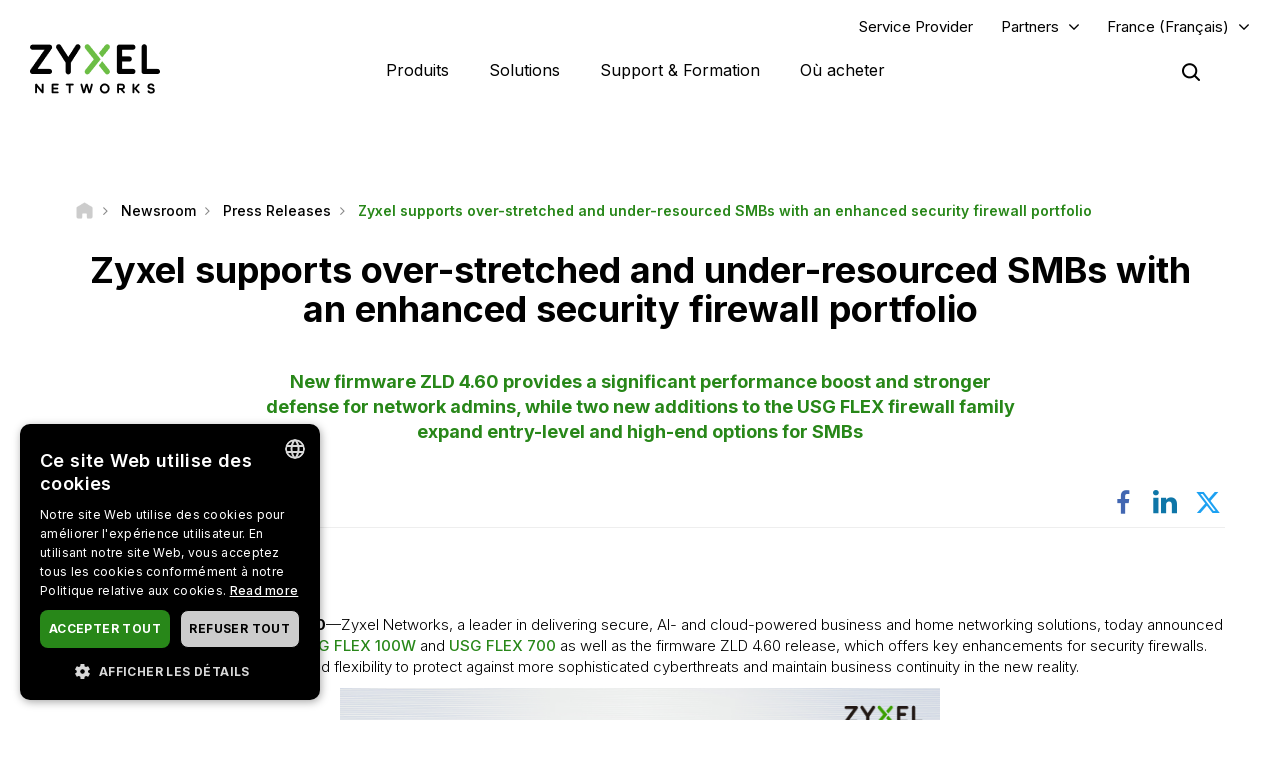

--- FILE ---
content_type: text/html; charset=UTF-8
request_url: https://www.zyxel.com/fr/fr/newsroom/press-releases/zyxel-supports-over-stretched-and-under-resourced-smbs-with-an-enhanced-security-firewall-portfolio
body_size: 17738
content:
<!DOCTYPE html>
<html  lang="fr" dir="ltr" prefix="og: https://ogp.me/ns#">
  <head>
    <meta charset="utf-8" />
<meta name="description" content="New firmware ZLD 4.60 provides a significant performance boost and stronger defense for network admins, while two new additions to the USG FLEX firewall family expand entry-level and high-end options for SMBs" />
<link rel="canonical" href="https://www.zyxel.com/fr/fr/newsroom/press-releases/zyxel-supports-over-stretched-and-under-resourced-smbs-with-an-enhanced-security-firewall-portfolio" />
<meta property="og:title" content="Zyxel supports over-stretched and under-resourced SMBs with an enhanced security firewall portfolio | Zyxel Networks" />
<meta property="og:description" content="New firmware ZLD 4.60 provides a significant performance boost and stronger defense for network admins, while two new additions to the USG FLEX firewall family expand entry-level and high-end options for SMBs" />
<meta property="og:image" content="https://www.zyxel.com/library/assets/homepage/Zyxel_Networks_logo_color.png" />
<meta name="Generator" content="Drupal 10 (https://www.drupal.org)" />
<meta name="MobileOptimized" content="width" />
<meta name="HandheldFriendly" content="true" />
<meta name="viewport" content="width=device-width, initial-scale=1.0" />
<script type="application/ld+json">{
    "@context": "https://schema.org",
    "@graph": [
        {
            "@type": "Article",
            "@id": "https://www.zyxel.com/fr/fr/newsroom/press-releases/zyxel-supports-over-stretched-and-under-resourced-smbs-with-an-enhanced-security-firewall-portfolio",
            "headline": "Zyxel supports over-stretched and under-resourced SMBs with an enhanced security firewall portfolio",
            "description": "New firmware ZLD 4.60 provides a significant performance boost and stronger defense for network admins, while two new additions to the USG FLEX firewall family expand entry-level and high-end options for SMBs",
            "datePublished": "2022-06-02T18:07:37+0800",
            "isAccessibleForFree": "True",
            "dateModified": "2023-05-02T16:11:50+0800",
            "author": {
                "@type": "Corporation",
                "name": "Zyxel Networks",
                "url": "https://www.zyxel.com/fr/fr"
            },
            "publisher": {
                "@type": "Corporation",
                "name": "Zyxel Networks",
                "url": "https://www.zyxel.com/fr/fr"
            }
        },
        {
            "@type": "WebSite",
            "name": "Zyxel",
            "url": "https://www.zyxel.com/fr/fr"
        }
    ]
}</script>
<link rel="icon" href="/sites/zyxel/files/favicon/favicon.png" type="image/png" />
<link rel="alternate" hreflang="x-default" href="https://www.zyxel.com/global/en/newsroom/press-releases/zyxel-supports-over-stretched-and-under-resourced-smbs-with-an-enhanced-security-firewall-portfolio" />
<link rel="alternate" hreflang="en" href="https://www.zyxel.com/global/en/newsroom/press-releases/zyxel-supports-over-stretched-and-under-resourced-smbs-with-an-enhanced-security-firewall-portfolio" />
<link rel="alternate" hreflang="en-in" href="https://www.zyxel.com/in/en-in/newsroom/press-releases/zyxel-supports-over-stretched-and-under-resourced-smbs-with-an-enhanced-security-firewall-portfolio" />
<link rel="alternate" hreflang="ja-jp" href="https://www.zyxel.com/jp/ja/newsroom/press-releases/zyxel-supports-over-stretched-and-under-resourced-smbs-with-an-enhanced-security-firewall-portfolio" />
<link rel="alternate" hreflang="th-th" href="https://www.zyxel.com/th/th/newsroom/press-releases/zyxel-supports-over-stretched-and-under-resourced-smbs-with-an-enhanced-security-firewall-portfolio" />
<link rel="alternate" hreflang="vi-vn" href="https://www.zyxel.com/vn/vi/newsroom/press-releases/zyxel-supports-over-stretched-and-under-resourced-smbs-with-an-enhanced-security-firewall-portfolio" />
<link rel="alternate" hreflang="bg-bg" href="https://www.zyxel.com/bg/bg/newsroom/press-releases/zyxel-supports-over-stretched-and-under-resourced-smbs-with-an-enhanced-security-firewall-portfolio" />
<link rel="alternate" hreflang="da-dk" href="https://www.zyxel.com/dk/da/newsroom/press-releases/zyxel-supports-over-stretched-and-under-resourced-smbs-with-an-enhanced-security-firewall-portfolio" />
<link rel="alternate" hreflang="fi-fi" href="https://www.zyxel.com/fi/fi/newsroom/press-releases/zyxel-supports-over-stretched-and-under-resourced-smbs-with-an-enhanced-security-firewall-portfolio" />
<link rel="alternate" hreflang="fr-fr" href="https://www.zyxel.com/fr/fr/newsroom/press-releases/zyxel-supports-over-stretched-and-under-resourced-smbs-with-an-enhanced-security-firewall-portfolio" />
<link rel="alternate" hreflang="de-de" href="https://www.zyxel.com/de/de/newsroom/press-releases/zyxel-supports-over-stretched-and-under-resourced-smbs-with-an-enhanced-security-firewall-portfolio" />
<link rel="alternate" hreflang="it-it" href="https://www.zyxel.com/it/it/newsroom/press-releases/zyxel-supports-over-stretched-and-under-resourced-smbs-with-an-enhanced-security-firewall-portfolio" />
<link rel="alternate" hreflang="nl-nl" href="https://www.zyxel.com/nl/nl/newsroom/press-releases/zyxel-supports-over-stretched-and-under-resourced-smbs-with-an-enhanced-security-firewall-portfolio" />
<link rel="alternate" hreflang="no-no" href="https://www.zyxel.com/no/no/newsroom/press-releases/zyxel-supports-over-stretched-and-under-resourced-smbs-with-an-enhanced-security-firewall-portfolio" />
<link rel="alternate" hreflang="ro-ro" href="https://www.zyxel.com/ro/ro/newsroom/press-releases/zyxel-supports-over-stretched-and-under-resourced-smbs-with-an-enhanced-security-firewall-portfolio" />
<link rel="alternate" hreflang="es-es" href="https://www.zyxel.com/es/es/newsroom/press-releases/zyxel-supports-over-stretched-and-under-resourced-smbs-with-an-enhanced-security-firewall-portfolio" />
<link rel="alternate" hreflang="sv-se" href="https://www.zyxel.com/se/sv/newsroom/press-releases/zyxel-supports-over-stretched-and-under-resourced-smbs-with-an-enhanced-security-firewall-portfolio" />
<link rel="alternate" hreflang="de-ch" href="https://www.zyxel.com/ch/de-ch/newsroom/press-releases/zyxel-supports-over-stretched-and-under-resourced-smbs-with-an-enhanced-security-firewall-portfolio" />
<link rel="alternate" hreflang="uk-ua" href="https://www.zyxel.com/ua/uk-ua/newsroom/press-releases/zyxel-supports-over-stretched-and-under-resourced-smbs-with-an-enhanced-security-firewall-portfolio" />
<link rel="alternate" hreflang="en-gb" href="https://www.zyxel.com/uk/en-gb/newsroom/press-releases/zyxel-supports-over-stretched-and-under-resourced-smbs-with-an-enhanced-security-firewall-portfolio" />
<link rel="alternate" hreflang="es-la" href="https://www.zyxel.com/co/es-co/newsroom/press-releases/zyxel-supports-over-stretched-and-under-resourced-smbs-with-an-enhanced-security-firewall-portfolio" />
<link rel="preconnect" href="https://fonts.googleapis.com/" />
<link rel="preconnect" href="https://fonts.gstatic.com/" crossorigin="" />
<link rel="stylesheet" href="https://fonts.googleapis.com/css2?family=Noto+Sans+JP&amp;family=Noto+Sans+Thai&amp;family=Noto+Sans:ital@0;1&amp;display=swap" />
<script src="/sites/zyxel/files/google_tag/universal/google_tag.script.js?t954t7" defer></script>
<script>window.a2a_config=window.a2a_config||{};a2a_config.callbacks=[];a2a_config.overlays=[];a2a_config.templates={};</script>
<script src="/sites/zyxel/files/google_tag/france/google_tag.script.js?t954t7" defer></script>

    <link href="https://fonts.googleapis.com/css2?family=Noto+Sans+TC:wght@100..900&display=swap" rel="stylesheet">
    <meta name="theme-color" content="#6CBE45" />
    <meta name="viewport" content="width=device-width, initial-scale=1, maximum-scale=1, user-scalable=0, viewport-fit=cover"/>
    <title>Zyxel supports over-stretched and under-resourced SMBs with an enhanced security firewall portfolio | Zyxel Networks</title>
    <link rel="stylesheet" media="all" href="/libraries/slick/slick/slick.css?t954t7" />
<link rel="stylesheet" media="all" href="/core/assets/vendor/jquery.ui/themes/base/core.css?t954t7" />
<link rel="stylesheet" media="all" href="/core/assets/vendor/jquery.ui/themes/base/controlgroup.css?t954t7" />
<link rel="stylesheet" media="all" href="/core/assets/vendor/jquery.ui/themes/base/checkboxradio.css?t954t7" />
<link rel="stylesheet" media="all" href="/core/assets/vendor/jquery.ui/themes/base/resizable.css?t954t7" />
<link rel="stylesheet" media="all" href="/core/assets/vendor/jquery.ui/themes/base/button.css?t954t7" />
<link rel="stylesheet" media="all" href="/core/assets/vendor/jquery.ui/themes/base/dialog.css?t954t7" />
<link rel="stylesheet" media="all" href="/core/modules/system/css/components/align.module.css?t954t7" />
<link rel="stylesheet" media="all" href="/core/modules/system/css/components/fieldgroup.module.css?t954t7" />
<link rel="stylesheet" media="all" href="/core/modules/system/css/components/container-inline.module.css?t954t7" />
<link rel="stylesheet" media="all" href="/core/modules/system/css/components/clearfix.module.css?t954t7" />
<link rel="stylesheet" media="all" href="/core/modules/system/css/components/details.module.css?t954t7" />
<link rel="stylesheet" media="all" href="/core/modules/system/css/components/hidden.module.css?t954t7" />
<link rel="stylesheet" media="all" href="/core/modules/system/css/components/item-list.module.css?t954t7" />
<link rel="stylesheet" media="all" href="/core/modules/system/css/components/js.module.css?t954t7" />
<link rel="stylesheet" media="all" href="/core/modules/system/css/components/nowrap.module.css?t954t7" />
<link rel="stylesheet" media="all" href="/core/modules/system/css/components/position-container.module.css?t954t7" />
<link rel="stylesheet" media="all" href="/core/modules/system/css/components/reset-appearance.module.css?t954t7" />
<link rel="stylesheet" media="all" href="/core/modules/system/css/components/resize.module.css?t954t7" />
<link rel="stylesheet" media="all" href="/core/modules/system/css/components/system-status-counter.css?t954t7" />
<link rel="stylesheet" media="all" href="/core/modules/system/css/components/system-status-report-counters.css?t954t7" />
<link rel="stylesheet" media="all" href="/core/modules/system/css/components/system-status-report-general-info.css?t954t7" />
<link rel="stylesheet" media="all" href="/core/modules/system/css/components/tablesort.module.css?t954t7" />
<link rel="stylesheet" media="all" href="/core/misc/components/progress.module.css?t954t7" />
<link rel="stylesheet" media="all" href="/modules/contrib/jquery_ui/assets/vendor/jquery.ui/themes/base/core.css?t954t7" />
<link rel="stylesheet" media="all" href="/sites/zyxel/files/snippet/YPX4AB2VhcY8V58nZCtcfMyFLxQwa4G29-KjOLk7yRc.css?t954t7" />
<link rel="stylesheet" media="all" href="//cdnjs.cloudflare.com/ajax/libs/font-awesome/6.4.2/css/all.min.css" />
<link rel="stylesheet" media="all" href="/modules/contrib/webform/css/webform.form.css?t954t7" />
<link rel="stylesheet" media="all" href="/modules/contrib/webform/css/webform.element.details.toggle.css?t954t7" />
<link rel="stylesheet" media="all" href="/modules/contrib/webform/css/webform.element.message.css?t954t7" />
<link rel="stylesheet" media="all" href="/modules/contrib/ckeditor/css/ckeditor.css?t954t7" />
<link rel="stylesheet" media="all" href="/core/assets/vendor/jquery.ui/themes/base/theme.css?t954t7" />
<link rel="stylesheet" media="all" href="/modules/contrib/addtoany/css/addtoany.css?t954t7" />
<link rel="stylesheet" media="all" href="/modules/contrib/social_media_links/css/social_media_links.theme.css?t954t7" />
<link rel="stylesheet" media="all" href="/modules/contrib/jquery_ui/assets/vendor/jquery.ui/themes/base/theme.css?t954t7" />
<link rel="stylesheet" media="all" href="/modules/contrib/tb_megamenu/dist/base.css?t954t7" />
<link rel="stylesheet" media="all" href="/modules/contrib/tb_megamenu/dist/styles.css?t954t7" />
<link rel="stylesheet" media="all" href="/modules/contrib/jquery_ui/assets/vendor/jquery.ui/themes/base/draggable.css?t954t7" />
<link rel="stylesheet" media="all" href="/modules/contrib/jquery_ui/assets/vendor/jquery.ui/themes/base/resizable.css?t954t7" />
<link rel="stylesheet" media="all" href="https://bulletin.nebula.zyxel.com/app-launcher/app-launcher-sdk.prod.css" />
<link rel="stylesheet" media="all" href="https://bulletin.nebula.zyxel.com/zynet-account/account-sdk.prod.css" />
<link rel="stylesheet" media="all" href="https://zyxel-channel-library.s3.amazonaws.com/library/css/coverpage/coverpage.css" />
<link rel="stylesheet" media="all" href="/themes/custom/zyxel/css/style.css?t954t7" />

    
      </head>
  <body class="path-node page-node-type-news has-glyphicons" country="fr">
    <a href="#main-content" class="visually-hidden focusable skip-link">
      Aller au contenu principal
    </a>
    <noscript><iframe src="https://www.googletagmanager.com/ns.html?id=GTM-KPZ49KB" height="0" width="0" style="display:none;visibility:hidden"></iframe></noscript><noscript><iframe src="https://www.googletagmanager.com/ns.html?id=GTM-54KK3CG" height="0" width="0" style="display:none;visibility:hidden"></iframe></noscript>
      <div class="dialog-off-canvas-main-canvas" data-off-canvas-main-canvas>
              <div class="header panel">
      <header class="navbar navbar-default container" id="navbar" role="banner">
                  <div class="region region-navigation-top">
    <section id="block-block-content-c50484e0-f435-4eff-adcd-73a66ea254b9" class="block block-block-content block-block-contentc50484e0-f435-4eff-adcd-73a66ea254b9 clearfix">
  
    

      
            <div class="field field--name-field-content field--type-text-long field--label-hidden field--item"><a href="https://www.zyxel.com/service-provider" id="header-sp" class="header-sp" target="_blank" rel="noopener noreferrer">Service Provider</a></div>
      
  </section>

<section id="block-block-content-f78d1c19-129e-4ea7-b003-035eca8dc316" class="block block-block-content block-block-contentf78d1c19-129e-4ea7-b003-035eca8dc316 clearfix">
  
    

      
            <div class="field field--name-field-content field--type-text-long field--label-hidden field--item"><div class="dropdown-partners"><button class="header-partners dropbtn" onclick="PartnersMenu()">Partners</button><div id="PartnersDropdown" class="dropdown-content"><a href="javascript:void(0)" class="closebtn" onclick="closeNav()">×</a> <p>Already a Partner?</p> <a href="https://partner.zyxel.cloud/" target="_blank"><button class="login">Log in</button></a> <div class="link"> <a href="/fr/fr/partners/partner-program">Partner Program</a> </div> <div class="link"> <a href="/global/en/partners/ecosystem-partners" target="_blank">Ecosystem Partners</a> </div> </div> </div>
<style type="text/css">.tb-megamenu .mega-align-justify>.dropdown-menu {
    top: 70px;
}

.dropdown-partners {
  position: relative;
  display: inline-block;
}

.dropdown-content {
  display: none;
  position: absolute;
  min-width: 240px;
  background: #fff !important;
  box-shadow: 0px 4px 9px rgba(0,0,0,0.15);
  text-align: left;
  z-index: 10;  
}

.dropdown-content p, .dropdown-content a {
  color: black;
  font-weight: 600 !important;
  text-decoration: none;
  display: block;
}

.dropdown-content p {
	font-size: 15px;
	padding: 20px 20px 0;
}	

.dropdown-content .link {
	padding: 0 20px;
}

.dropdown-content .link:last-child {
	padding: 0 20px 2px;
}
	  
.dropdown-content .link a {
	padding: 15px 0;
    border-top: 1px solid #ddd !important;
}	

.dropdown-content button {
	font-size: 14px !important;
    display: inline-block !important;
    padding: 0 40px !important;
    background: #288719 !important;
    color: #fff !important;
    height: 40px !important;
    border-radius: 50px !important;
	border-color: transparent;
    margin: 0 20px 20px;
}

.dropdown-content button:hover {
    text-decoration: none !important;
    background-color: #006e18 !important;
    border-color: transparent !important;
}

.dropdown-content a:hover {
    color: #288719!important;
}

.dropdown-content .login a, .dropdown-content .login a:hover {
    color: #ffffff!important;
}

.show {display: block;}

.header.panel .region.region-navigation-top>section {
    display: inline-block;
    padding-left: 0 !important;
}

.header-partners {
    background: transparent;
    border: none;
    padding-right: 15px;
	margin-right: 8px;
    margin-left: 8px;
}

.dropdown-partners .closebtn {
	position: absolute;
    top: -20px;
    right: 20px;
    font-size: 40px;
    font-weight: 100!important;
	padding: 15px 0;
}

.dropdown-partners .closebtn a:hover {
    color: #000!important;
}

@media screen and (min-width: 1024px){
	.dropbtn:after {
		content: "\f107";
		display: inline-block;
		vertical-align: middle;
		font: normal normal normal 14px/1 FontAwesome;
		padding-left: 9px;
		font-size: 18px;
		margin-top: -2px;
	}
	.cms-home .header.panel .header-partners {
		color: #fff !important;
	}
}
</style>
<script>
/* When the user clicks on the button, 
toggle between hiding and showing the dropdown content */
function PartnersMenu() {
  document.getElementById("PartnersDropdown").classList.toggle("show");
}

// Close the dropdown if the user clicks outside of it
window.onclick = function(event) {
  if (!event.target.matches('.dropbtn')) {
    var dropdowns = document.getElementsByClassName("dropdown-content");
    var i;
    for (i = 0; i < dropdowns.length; i++) {
      var openDropdown = dropdowns[i];
      if (openDropdown.classList.contains('show')) {
        openDropdown.classList.remove('show');
      }
    }
  }
}
</script></div>
      
  </section>

<section id="block-domain-menu" class="block block-zyxel-domain block-domain-menu clearfix">
  
    

      <a href="#" class="selected-domain">France (Français)</a><div class="domain-selection-wrapper hidden">
  <div class="domain-selection-wrapper-container">
    <h5>
      Select Your Location      <span class="icon-close-lang"></span>
    </h5>
          <div class="domain-selection-region">
                <ul>
                      <li><a href="https://www.zyxel.com/global/en/newsroom/press-releases/zyxel-supports-over-stretched-and-under-resourced-smbs-with-an-enhanced-security-firewall-portfolio">Global (English)</a></li>
                  </ul>
      </div>
          <div class="domain-selection-region">
        <h6 class="country-name">Africa</h6>        <ul>
                      <li><a href="https://www.zyxel.com/em/en-em/newsroom/press-releases/zyxel-supports-over-stretched-and-under-resourced-smbs-with-an-enhanced-security-firewall-portfolio">South Africa (English)</a></li>
                  </ul>
      </div>
          <div class="domain-selection-region">
        <h6 class="country-name">Asia</h6>        <ul>
                      <li><a href="https://www.zyxel.com/ru/ru">Armenia (Русский)</a></li>
                      <li><a href="https://www.zyxel.com/ru/ru">Azerbaijan (Русский)</a></li>
                      <li><a href="https://www.zyxel.cn/cn/sc">China (简体中文)</a></li>
                      <li><a href="https://www.zyxel.com/em/en-em/newsroom/press-releases/zyxel-supports-over-stretched-and-under-resourced-smbs-with-an-enhanced-security-firewall-portfolio">Georgia (English)</a></li>
                      <li><a href="https://www.zyxel.com/in/en-in/newsroom/press-releases/zyxel-supports-over-stretched-and-under-resourced-smbs-with-an-enhanced-security-firewall-portfolio">India (English)</a></li>
                      <li><a href="https://www.zyxel.com/jp/ja/newsroom/press-releases/zyxel-supports-over-stretched-and-under-resourced-smbs-with-an-enhanced-security-firewall-portfolio">Japan (日本語)</a></li>
                      <li><a href="https://www.zyxel.com/ru/ru">Kazakhstan (Русский)</a></li>
                      <li><a href="https://www.zyxel.com/ru/ru">Kyrgyzstan (Русский)</a></li>
                      <li><a href="https://www.zyxel.com/global/en/newsroom/press-releases/zyxel-supports-over-stretched-and-under-resourced-smbs-with-an-enhanced-security-firewall-portfolio">Malaysia (English)</a></li>
                      <li><a href="https://www.zyxel.com/global/en/newsroom/press-releases/zyxel-supports-over-stretched-and-under-resourced-smbs-with-an-enhanced-security-firewall-portfolio">Pakistan (English)</a></li>
                      <li><a href="https://www.zyxel.com/global/en/newsroom/press-releases/zyxel-supports-over-stretched-and-under-resourced-smbs-with-an-enhanced-security-firewall-portfolio">Philippines (English)</a></li>
                      <li><a href="https://www.zyxel.com/global/en/newsroom/press-releases/zyxel-supports-over-stretched-and-under-resourced-smbs-with-an-enhanced-security-firewall-portfolio">Singapore (English)</a></li>
                      <li><a href="http://www.zyxel.kr/">South Korea (한국어)</a></li>
                      <li><a href="https://www.zyxel.com/tw/zh">Taiwan (繁體中文)</a></li>
                      <li><a href="https://www.zyxel.com/ru/ru">Tajikistan (Русский)</a></li>
                      <li><a href="https://www.zyxel.com/th/th/newsroom/press-releases/zyxel-supports-over-stretched-and-under-resourced-smbs-with-an-enhanced-security-firewall-portfolio">Thailand (ภาษาไทย)</a></li>
                      <li><a href="https://www.zyxel.com/ru/ru">Turkmenistan (Русский)</a></li>
                      <li><a href="https://www.zyxel.com/ru/ru">Uzbekistan (Русский)</a></li>
                      <li><a href="https://www.zyxel.com/vn/vi/newsroom/press-releases/zyxel-supports-over-stretched-and-under-resourced-smbs-with-an-enhanced-security-firewall-portfolio">Vietnam (Tiếng Việt)</a></li>
                  </ul>
      </div>
          <div class="domain-selection-region">
        <h6 class="country-name">Central America</h6>        <ul>
                      <li><a href="https://www.zyxel.com/us/en-us">Central America (English)</a></li>
                  </ul>
      </div>
          <div class="domain-selection-region">
        <h6 class="country-name">Europe</h6>        <ul>
                      <li><a href="https://www.zyxel.com/nl/nl/newsroom/press-releases/zyxel-supports-over-stretched-and-under-resourced-smbs-with-an-enhanced-security-firewall-portfolio">Belgium (Nederlands)</a></li>
                      <li><a href="https://www.zyxel.com/fr/fr/newsroom/press-releases/zyxel-supports-over-stretched-and-under-resourced-smbs-with-an-enhanced-security-firewall-portfolio">Belgium (Français)</a></li>
                      <li><a href="https://www.zyxel.com/bg/bg/newsroom/press-releases/zyxel-supports-over-stretched-and-under-resourced-smbs-with-an-enhanced-security-firewall-portfolio">Bulgaria (Български)</a></li>
                      <li><a href="https://www.zyxel.com/em/en-em/newsroom/press-releases/zyxel-supports-over-stretched-and-under-resourced-smbs-with-an-enhanced-security-firewall-portfolio">Cyprus (English)</a></li>
                      <li><a href="https://www.zyxel.com/cz/cs">Czechia (Čeština)</a></li>
                      <li><a href="https://www.zyxel.com/dk/da/newsroom/press-releases/zyxel-supports-over-stretched-and-under-resourced-smbs-with-an-enhanced-security-firewall-portfolio">Denmark (Dansk)</a></li>
                      <li><a href="https://www.zyxel.com/uk/en-gb/newsroom/press-releases/zyxel-supports-over-stretched-and-under-resourced-smbs-with-an-enhanced-security-firewall-portfolio">Estonia (English)</a></li>
                      <li><a href="https://www.zyxel.com/fi/fi/newsroom/press-releases/zyxel-supports-over-stretched-and-under-resourced-smbs-with-an-enhanced-security-firewall-portfolio">Finland (Suomi)</a></li>
                      <li><a href="https://www.zyxel.com/fr/fr/newsroom/press-releases/zyxel-supports-over-stretched-and-under-resourced-smbs-with-an-enhanced-security-firewall-portfolio">France (Français)</a></li>
                      <li><a href="https://www.zyxel.com/de/de/newsroom/press-releases/zyxel-supports-over-stretched-and-under-resourced-smbs-with-an-enhanced-security-firewall-portfolio">Germany (Deutsch)</a></li>
                      <li><a href="https://www.zyxel.com/em/en-em/newsroom/press-releases/zyxel-supports-over-stretched-and-under-resourced-smbs-with-an-enhanced-security-firewall-portfolio">Greece (English)</a></li>
                      <li><a href="https://www.zyxel.com/hu/hu">Hungary (Magyar)</a></li>
                      <li><a href="https://www.zyxel.com/uk/en-gb/newsroom/press-releases/zyxel-supports-over-stretched-and-under-resourced-smbs-with-an-enhanced-security-firewall-portfolio">Ireland (English)</a></li>
                      <li><a href="https://www.zyxel.com/it/it/newsroom/press-releases/zyxel-supports-over-stretched-and-under-resourced-smbs-with-an-enhanced-security-firewall-portfolio">Italy (Italiano)</a></li>
                      <li><a href="https://www.zyxel.com/uk/en-gb/newsroom/press-releases/zyxel-supports-over-stretched-and-under-resourced-smbs-with-an-enhanced-security-firewall-portfolio">Latvia (English)</a></li>
                      <li><a href="https://www.zyxel.com/uk/en-gb/newsroom/press-releases/zyxel-supports-over-stretched-and-under-resourced-smbs-with-an-enhanced-security-firewall-portfolio">Lithuania (English)</a></li>
                      <li><a href="https://www.zyxel.com/nl/nl/newsroom/press-releases/zyxel-supports-over-stretched-and-under-resourced-smbs-with-an-enhanced-security-firewall-portfolio">Netherlands (Nederlands)</a></li>
                      <li><a href="https://www.zyxel.com/no/no/newsroom/press-releases/zyxel-supports-over-stretched-and-under-resourced-smbs-with-an-enhanced-security-firewall-portfolio">Norway (Norsk)</a></li>
                      <li><a href="https://www.zyxel.com/pl/pl">Poland (Polski)</a></li>
                      <li><a href="https://www.zyxel.com/es/es/newsroom/press-releases/zyxel-supports-over-stretched-and-under-resourced-smbs-with-an-enhanced-security-firewall-portfolio">Portugal (Español)</a></li>
                      <li><a href="https://www.zyxel.com/ro/ro/newsroom/press-releases/zyxel-supports-over-stretched-and-under-resourced-smbs-with-an-enhanced-security-firewall-portfolio">Romania (România)</a></li>
                      <li><a href="https://www.zyxel.com/ru/ru">CIS (Русский)</a></li>
                      <li><a href="https://www.zyxel.com/sk/sk">Slovakia (Slovenčina)</a></li>
                      <li><a href="https://www.zyxel.com/es/es/newsroom/press-releases/zyxel-supports-over-stretched-and-under-resourced-smbs-with-an-enhanced-security-firewall-portfolio">Spain (Español)</a></li>
                      <li><a href="https://www.zyxel.com/se/sv/newsroom/press-releases/zyxel-supports-over-stretched-and-under-resourced-smbs-with-an-enhanced-security-firewall-portfolio">Sweden (Svenska)</a></li>
                      <li><a href="https://www.zyxel.com/fr/fr/newsroom/press-releases/zyxel-supports-over-stretched-and-under-resourced-smbs-with-an-enhanced-security-firewall-portfolio">Switzerland (Français)</a></li>
                      <li><a href="https://www.zyxel.com/ch/de-ch/newsroom/press-releases/zyxel-supports-over-stretched-and-under-resourced-smbs-with-an-enhanced-security-firewall-portfolio">Switzerland (Deutsch)</a></li>
                      <li><a href="https://www.zyxel.com/tr/tr">Turkiye (Türkiye)</a></li>
                      <li><a href="https://www.zyxel.com/ua/uk-ua/newsroom/press-releases/zyxel-supports-over-stretched-and-under-resourced-smbs-with-an-enhanced-security-firewall-portfolio">Ukraine (Українська)</a></li>
                      <li><a href="https://www.zyxel.com/uk/en-gb/newsroom/press-releases/zyxel-supports-over-stretched-and-under-resourced-smbs-with-an-enhanced-security-firewall-portfolio">United Kingdom (English)</a></li>
                  </ul>
      </div>
          <div class="domain-selection-region">
        <h6 class="country-name">Middle East</h6>        <ul>
                      <li><a href="https://www.zyxel.com/em/en-em/newsroom/press-releases/zyxel-supports-over-stretched-and-under-resourced-smbs-with-an-enhanced-security-firewall-portfolio">Middle East (English)</a></li>
                  </ul>
      </div>
          <div class="domain-selection-region">
        <h6 class="country-name">North America</h6>        <ul>
                      <li><a href="https://www.zyxel.com/us/en-us">United States (English)</a></li>
                  </ul>
      </div>
          <div class="domain-selection-region">
        <h6 class="country-name">Oceania</h6>        <ul>
                      <li><a href="https://www.zyxel.com/global/en/newsroom/press-releases/zyxel-supports-over-stretched-and-under-resourced-smbs-with-an-enhanced-security-firewall-portfolio">Australia (English)</a></li>
                      <li><a href="https://www.zyxel.com/global/en/newsroom/press-releases/zyxel-supports-over-stretched-and-under-resourced-smbs-with-an-enhanced-security-firewall-portfolio">New Zealand (English)</a></li>
                  </ul>
      </div>
          <div class="domain-selection-region">
        <h6 class="country-name">South America</h6>        <ul>
                      <li><a href="https://www.zyxel.com/co/es-co/newsroom/press-releases/zyxel-supports-over-stretched-and-under-resourced-smbs-with-an-enhanced-security-firewall-portfolio">Argentina (Español)</a></li>
                      <li><a href="https://www.zyxel.com/co/es-co/newsroom/press-releases/zyxel-supports-over-stretched-and-under-resourced-smbs-with-an-enhanced-security-firewall-portfolio">Bolivia (Español)</a></li>
                      <li><a href="https://www.zyxel.com/br/pt">Brazil (Português)</a></li>
                      <li><a href="https://www.zyxel.com/co/es-co/newsroom/press-releases/zyxel-supports-over-stretched-and-under-resourced-smbs-with-an-enhanced-security-firewall-portfolio">Chile (Español)</a></li>
                      <li><a href="https://www.zyxel.com/co/es-co/newsroom/press-releases/zyxel-supports-over-stretched-and-under-resourced-smbs-with-an-enhanced-security-firewall-portfolio">Colombia (Español)</a></li>
                      <li><a href="https://www.zyxel.com/co/es-co/newsroom/press-releases/zyxel-supports-over-stretched-and-under-resourced-smbs-with-an-enhanced-security-firewall-portfolio">Ecuador (Español)</a></li>
                      <li><a href="https://www.zyxel.com/co/es-co/newsroom/press-releases/zyxel-supports-over-stretched-and-under-resourced-smbs-with-an-enhanced-security-firewall-portfolio">Paraguay (Español)</a></li>
                      <li><a href="https://www.zyxel.com/co/es-co/newsroom/press-releases/zyxel-supports-over-stretched-and-under-resourced-smbs-with-an-enhanced-security-firewall-portfolio">Peru (Español)</a></li>
                      <li><a href="https://www.zyxel.com/co/es-co/newsroom/press-releases/zyxel-supports-over-stretched-and-under-resourced-smbs-with-an-enhanced-security-firewall-portfolio">Uruguay (Español)</a></li>
                  </ul>
      </div>
      </div>
</div>

  </section>


  </div>


        <div class="main-menu">
          <div class="navbar-header">
              <div class="region region-navigation">
    <section id="block-logo-2" class="block block-zyxel-common block-logo-2 clearfix">
  
    

      <a href="/fr/fr" title="ZYXEL Home" rel="home" class="site-logo">
   <img src="/themes/custom/zyxel/logo-2.png" alt="ZYXEL Home" />
</a>

  </section>


  </div>

                                      <button type="button" class="navbar-toggle" data-toggle="collapse">
                <span class="sr-only">Toggle navigation</span>
                <span class="icon-bar"></span>
                <span class="icon-bar"></span>
                <span class="icon-bar"></span>
              </button>
                      </div>
                                <div id="navbar-collapse" class="navbar-collapse">
                <div class="region region-navigation-collapsible">
    <section id="block-main-menu" class="block block-tb-megamenu block-tb-megamenu-menu-blockmain clearfix">
  
    

      <nav  class="tbm tbm-main tbm-no-arrows" id="tbm-main" data-breakpoint="1023" aria-label="main navigation">
      <button class="tbm-button" type="button">
      <span class="tbm-button-container">
        <span></span>
        <span></span>
        <span></span>
        <span></span>
      </span>
    </button>
    <div class="tbm-collapse ">
    <ul  class="tbm-nav level-0 items-4" role="list" >
        <li  class="tbm-item level-1 tbm-justify tbm-item--has-dropdown" aria-level="1" >
      <div class="tbm-link-container">
            <a href="https://www.zyxel.com/fr/fr/products"  class="tbm-link level-1 tbm-toggle" aria-expanded="false">
                Produits
          </a>
                <button class="tbm-submenu-toggle"><span class="visually-hidden">Toggle submenu</span></button>
          </div>
    <div  class="tbm-submenu tbm-item-child tbm-has-width" style="width: 1140px;" role="list">
      <div  class="tbm-row">
      <div  class="tbm-column span8" id="tbm-product-category-mega-menu">
  <div class="tbm-column-inner">
                 <div  class="tbm-block">
    <div class="block-inner">
      <section id="block-product-category-mega-menu" class="block block-zyxel-product block-product-category-mega-menu clearfix">
  
    

      <div class="product-category-mega-menu-wrapper">
      <div class="product-category-mega-menu-item">
      <h3>Sécurité</h3>
      <p></p>
      <ul>
                  <li><img src="/sites/zyxel/files/library/assets/icons-segment/business/green_business-01-security-appliances-and-services.png" width="19" alt=""><a href="/fr/fr/products/next-gen-firewall" onclick="ga(&#039;send&#039;, &#039;event&#039;, &#039;&#039;, &#039;&#039;, &#039;&#039;)" class="icon-product-security-appliances-services">Firewall Nouvelle Génération</a></li>
                  <li><img src="/sites/zyxel/files/library/assets/icons-segment/business/green_business-04-commercial-gateways.png" width="19" alt=""><a href="/fr/fr/products/vpn-firewall" onclick="ga(&#039;send&#039;, &#039;event&#039;, &#039;&#039;, &#039;&#039;, &#039;&#039;)" class="icon-product-commercial-gateways">VPN Firewall</a></li>
              </ul>
    </div>
      <div class="product-category-mega-menu-item">
      <h3>Réseau</h3>
      <p></p>
      <ul>
                  <li><img src="/sites/zyxel/files/library/assets/icons-segment/business/green_business-02-switches.png" width="19" alt=""><a href="/fr/fr/products/switch" onclick="ga(&#039;send&#039;, &#039;event&#039;, &#039;&#039;, &#039;&#039;, &#039;&#039;)" class="icon-product-switches">Switch</a></li>
                  <li><img src="/sites/zyxel/files/library/assets/icons-segment/business/green_business-03-wlan-aps-and-controllers.png" width="19" alt=""><a href="/fr/fr/products/wireless" onclick="ga(&#039;send&#039;, &#039;event&#039;, &#039;&#039;, &#039;&#039;, &#039;&#039;)" class="icon-product-wlan-aps-controllers">WiFi</a></li>
                  <li><img src="/sites/zyxel/files/library/assets/icons-segment/sp/green_sp-02-lte-and-3g-cpes.png" width="19" alt=""><a href="/fr/fr/products/fixed-wireless-access" onclick="ga(&#039;send&#039;, &#039;event&#039;, &#039;&#039;, &#039;&#039;, &#039;&#039;)" class="icon-product-lte-3g-cpes">Modem/Routeur sans-fil haut débit</a></li>
              </ul>
    </div>
      <div class="product-category-mega-menu-item">
      <h3>Services et Licences</h3>
      <p></p>
      <ul>
                  <li><img src="/sites/zyxel/files/library/assets/icons-segment/service-and-license/green_service-and-license-01-security.png" width="19" alt=""><a href="/fr/fr/products/security" onclick="ga(&#039;send&#039;, &#039;event&#039;, &#039;&#039;, &#039;&#039;, &#039;&#039;)" class="icon-product-security-services-licenses">Sécurité</a></li>
                  <li><img src="/sites/zyxel/files/library/assets/icons-segment/service-and-license/green_service-and-license-02-management-and-reporting.png" width="19" alt=""><a href="/fr/fr/products/management-and-reporting" onclick="ga(&#039;send&#039;, &#039;event&#039;, &#039;&#039;, &#039;&#039;, &#039;&#039;)" class="icon-product-network-management">Management et Reporting</a></li>
                  <li><img src="/sites/zyxel/files/library/assets/icons-segment/service-and-license/green_service-and-license-03-endpoint-and-connectivity.png" width="19" alt=""><a href="/fr/fr/products/endpoint-and-connectivity" onclick="ga(&#039;send&#039;, &#039;event&#039;, &#039;&#039;, &#039;&#039;, &#039;&#039;)" class="icon-product-security-services-licenses">Endpoint et Connectivité</a></li>
                  <li><img src="/sites/zyxel/files/library/assets/icons-segment/service-and-license/ori_service-and-license-04-nebula.png" width="19" alt=""><a href="/fr/fr/products/nebula-cloud-center" onclick="ga(&#039;send&#039;, &#039;event&#039;, &#039;&#039;, &#039;&#039;, &#039;&#039;)">Nebula Cloud Center</a></li>
              </ul>
    </div>
      <div class="product-category-mega-menu-item">
      <h3>Connectivité Home</h3>
      <p></p>
      <ul>
                  <li><img src="/sites/zyxel/files/library/assets/icons-segment/sp/green_sp-01-dsl-cpes.png" width="19" alt=""><a href="/fr/fr/products/dsl-cpe" onclick="ga(&#039;send&#039;, &#039;event&#039;, &#039;&#039;, &#039;&#039;, &#039;&#039;)" class="icon-product-dsl-cpes">CPE DSL</a></li>
              </ul>
    </div>
  </div>

  </section>


    </div>
  </div>

      </div>
</div>

      <div  class="tbm-column span4" id="tbm-whats-new-mega-menu">
  <div class="tbm-column-inner">
                 <div  class="tbm-block">
    <div class="block-inner">
      <section id="block-block-content37686f10-53ec-475f-9ee5-39fd2ffed22a" class="block block-block-content block-block-content37686f10-53ec-475f-9ee5-39fd2ffed22a clearfix">
  
    

      
            <div class="field field--name-field-content field--type-text-long field--label-hidden field--item"><div class="block-new" style="text-align: left !important;"><div>
<h3 class="ttl-des">Success Stories</h3>
<p class="txt-sub-new">Futureproof your business with powerful, effortless, scalable connectivity</p> <a class="lear-more" href="/sites/zyxel/files/success-story/Zyxel_success_story_ebook_Education.pdf" rel="noopener noreferrer" target="_blank">Télécharger le eBook</a> </div> <div> <a href="/sites/zyxel/files/success-story/Zyxel_success_story_ebook_Education.pdf" rel="noopener noreferrer" target="_blank"> <img alt="Success Stories eBook" height="200" src="/sites/zyxel/files/success-story/e-book_banner_300x200.jpg" style="margin-top: -30px; margin-left: -20px;" width="300" loading="lazy"> </a> </div> </div></div>
      
  </section>


    </div>
  </div>

      </div>
</div>

  </div>

      <div  class="tbm-row">
      <div  class="tbm-column span12" id="tbm-product-selector-mega-menu">
  <div class="tbm-column-inner">
                 <div  class="tbm-block">
    <div class="block-inner">
      <section id="block-block-content48a58471-4fee-4884-81a1-797e093a29d8" class="block block-block-content block-block-content48a58471-4fee-4884-81a1-797e093a29d8 clearfix">
  
    

      
            <div class="field field--name-field-content field--type-text-long field--label-hidden field--item"><p><a class="btn btn-product btn-success" href="/global/en/support/license-finder" target="_blank"><span>License Finder</span></a></p>
</div>
      
  </section>


    </div>
  </div>

      </div>
</div>

  </div>

  </div>

</li>

        <li  class="tbm-item level-1 tbm-justify tbm-item--has-dropdown" aria-level="1" >
      <div class="tbm-link-container">
            <a href="https://www.zyxel.com/fr/fr/solutions"  class="tbm-link level-1 tbm-toggle" aria-expanded="false">
                Solutions
          </a>
                <button class="tbm-submenu-toggle"><span class="visually-hidden">Toggle submenu</span></button>
          </div>
    <div  class="tbm-submenu tbm-item-child tbm-has-width" style="width: 1140px;" role="list">
      <div  class="tbm-row">
      <div  class="tbm-column span8" id="tbm-solution-categories-mega-menu">
  <div class="tbm-column-inner">
                 <div  class="tbm-block">
    <div class="block-inner">
      <section id="block-solution-categories-mega-menu" class="block block-zyxel-solution block-solution-categories-mega-menu clearfix">
  
    

      <div class="solution-categories-mega-menu-wrapper">
      <div class="solution-categories-mega-menu-item">
      <a href="/fr/fr/solutions/organization-size"><h3>Tailles d&#039;entreprises</h3></a>
      <p>Des petites aux grandes entreprises, nos offres s&#039;adaptent à vous</p>
      <ul>
                  <li><a href="https://www.zyxel.com/fr/fr/solutions/organization-size/startup-small-business">Start-up/PME</a></li>
                  <li><a href="https://www.zyxel.com/fr/fr/solutions/organization-size/medium-business">PME</a></li>
                  <li><a href="https://www.zyxel.com/fr/fr/solutions/organization-size/large-business">Grandes Entreprises</a></li>
              </ul>
          </div>
      <div class="solution-categories-mega-menu-item">
      <a href="/fr/fr/solutions/use-case"><h3>Use Cases</h3></a>
      <p>Trouver la solution qui répond à vos besoins</p>
      <ul>
                  <li><a href="https://www.zyxel.com/fr/fr/solutions/use-case/nebula-cloud">Nebula Cloud</a></li>
                  <li><a href="https://www.zyxel.com/fr/fr/solutions/use-case/ip-surveillance">IP Surveillance</a></li>
                  <li><a href="https://www.zyxel.com/fr/fr/solutions/use-case/hospitality">Hospitality</a></li>
                  <li><a href="https://www.zyxel.com/fr/fr/solutions/use-case/networked-av">Réseau AV</a></li>
                  <li><a href="https://www.zyxel.com/fr/fr/solutions/use-case/nis2-security">Sécurité NIS2</a></li>
              </ul>
              <a href="/fr/fr/solutions/use-case" class="more">Plus</a>
          </div>
      <div class="solution-categories-mega-menu-item">
      <a href="/fr/fr/solutions/technology"><h3>Technologies</h3></a>
      <p>Découvrez nos nouveautés</p>
      <ul>
                  <li><a href="https://www.zyxel.com/fr/fr/solutions/technology/multi-gigabit">Multi-Gigabit</a></li>
                  <li><a href="https://www.zyxel.com/fr/fr/solutions/technology/network-security">Sécurité réseau</a></li>
                  <li><a href="https://www.zyxel.com/fr/fr/solutions/technologie/wifi7">WiFi 7</a></li>
                  <li><a href="https://www.zyxel.com/fr/fr/solutions/technology/5g-fixed-wireless-access">Accès Sans Fil 5G</a></li>
                  <li><a href="https://www.zyxel.com/fr/fr/solutions/technology/active-das">Active DAS</a></li>
              </ul>
          </div>
  </div>

  </section>


    </div>
  </div>

      </div>
</div>

      <div  class="tbm-column span4" id="tbm-nebula-mega-menu">
  <div class="tbm-column-inner">
                 <div  class="tbm-block">
    <div class="block-inner">
      <section id="block-block-content1814a39a-6e1c-417f-8986-625b2db39362" class="block block-block-content block-block-content1814a39a-6e1c-417f-8986-625b2db39362 clearfix">
  
    

      
            <div class="field field--name-field-content field--type-text-long field--label-hidden field--item"><div class="block-new" style="text-align:left!important"><div>
<h3 class="ttl-des">Quoi de neuf?</h3>
<p class="txt-sub-new"><span style="font-weight: 500">Accordez votre réseau avec le cloud Nebula.</span><br>
Gérez le WiFi, les switch, les firewalls et la LTE/5G sur une seule et unique plateforme cloud centralisée, Nebula. </p> <a class="lear-more" href="/fr/fr/nebula-overview">En savoir plus</a> </div> <div> <a href="/fr/fr/nebula-overview"> <img alt="Zero to network hero" height="200" src="/sites/zyxel/files/hero-banner/nebula-300x200.jpg" style="margin-top:-30px; margin-left:-20px;" width="300" loading="lazy"> </a> </div> </div></div>
      
  </section>


    </div>
  </div>

      </div>
</div>

  </div>

      <div  class="tbm-row">
      <div  class="tbm-column span12" id="tbm-success-stories-mega-menu">
  <div class="tbm-column-inner">
                 <div  class="tbm-block">
    <div class="block-inner">
      <section id="block-block-content519e3145-2bb4-4e93-b850-868d95263340" class="block block-block-content block-block-content519e3145-2bb4-4e93-b850-868d95263340 clearfix">
  
    

      
            <div class="field field--name-field-content field--type-text-long field--label-hidden field--item"><p><a class="btn btn-product btn-success" href="/fr/fr/success-stories"><span>Success Stories</span></a></p>

</div>
      
  </section>


    </div>
  </div>

      </div>
</div>

  </div>

  </div>

</li>

          <li  class="tbm-item level-1 tbm-justify tbm-item--has-dropdown" aria-level="1" >
      <div class="tbm-link-container">
            <span class="tbm-link level-1 no-link tbm-toggle" tabindex="0" aria-expanded="false">
                Support &amp; Formation
          </span>
                <button class="tbm-submenu-toggle"><span class="visually-hidden">Toggle submenu</span></button>
          </div>
    <div  class="tbm-submenu tbm-item-child tbm-has-width" style="width: 1140px;" role="list">
      <div  class="tbm-row">
      <div  class="tbm-column span12" id="tbm-support-training">
  <div class="tbm-column-inner">
                 <div  class="tbm-block">
    <div class="block-inner">
      <section id="block-block-content4f2ae73a-6368-4cd6-9e90-dffd22823536" class="block block-block-content block-block-content4f2ae73a-6368-4cd6-9e90-dffd22823536 clearfix">
  
    

      
            <div class="field field--name-field-content field--type-text-long field--label-hidden field--item"><div class="mega-menu-col-left">
<h2><strong>Support</strong></h2>
<div class="inner-all"><div><div class="block-training">

<h3><a class="icon-show" href="https://community.zyxel.com/en" target="_blank">Communauté</a></h3>
<p>Besoin d'aide? Echangez avec notre communauté et nos experts Zyxel.</p> </div> <div class="block-training">

<h3><a href="/fr/fr/support/download">Accéder à la librairie</a></h3>
<p>KB, firmwares et quick start guides.</p> </div> </div> <div> <div class="block-training block-security">

<h3><a class="icon-show"  href="/global/en/support/security-advisories" target="_blank">Avis de sécurité</a></h3>
<p>Découvrez l'actualité et les derniers correctifs disponibles concernant les vulnérabilités signalées sur les produits Zyxel.</p> </div> <div class="block-training">

<h3><a class="icon-show" href="https://support.zyxel.eu/" target="_blank">Portail support</a></h3>
<p>Trouvez toutes les informations à propos des produits et solutions Zyxel</p> </div> </div> </div> <div class="support-all"> <a class="lear-more" href="/fr/fr/support"><span>See all support</span></a> </div> </div> <div class="mega-menu-col-right">

<h2><strong>Formation</strong></h2>
<div class="inner-all"> <div> <div class="block-training">

<h3><a class="icon-show" href="https://educationcenter.zyxel.com/home-fr" target="_blank">Education Center</a></h3>
<p>Conçu pour vous fournir des connaissances approfondies sur l'installation, la configuration et la gestion des produits Zyxel.</p> </div> <div class="block-training">

<h3><a href="/fr/fr/blogs">Blogs</a></h3>
<p>Discover the latest industry trends and insights.</p> </div> </div> <div> <div class="block-training">

<h3><a href="/fr/fr/webinar">Webinars</a></h3>
<p>Participez à nos webinars pour découvrir nos solutions avec les experts Zyxel.</p> </div> <div class="block-training" style="width:91% !important">

<h3><a class="icon-show" href="/global/en/support/tech-library" target="_blank">Tech Library</a></h3>
<p>Provide technical guides and resources to support Zyxel business users.</p> </div> </div> </div> </div></div>
      
  </section>


    </div>
  </div>

      </div>
</div>

  </div>

  </div>

</li>

          <li  class="tbm-item level-1 tbm-justify tbm-item--has-dropdown" aria-level="1" >
      <div class="tbm-link-container">
            <span class="tbm-link level-1 no-link tbm-toggle" tabindex="0" aria-expanded="false">
                Où acheter
          </span>
                <button class="tbm-submenu-toggle"><span class="visually-hidden">Toggle submenu</span></button>
          </div>
    <div  class="tbm-submenu tbm-item-child tbm-has-width" style="width: 1140px;" role="list">
      <div  class="tbm-row">
      <div  class="tbm-column span12" id="tbm-where-to-buy">
  <div class="tbm-column-inner">
                 <div  class="tbm-block">
    <div class="block-inner">
      <section id="block-block-content0dd7cc52-e649-408a-b115-2784f6b5e01d" class="block block-block-content block-block-content0dd7cc52-e649-408a-b115-2784f6b5e01d clearfix">
  
    

      
            <div class="field field--name-field-content field--type-text-long field--label-hidden field--item"><div class="mega-menu-col-left">
<h2>Achetez en ligne</h2>

<div class="inner-all">
<div>
<div class="block-training">
<h3><a class="icon-show" href="https://store.zyxel.com?utm_source=Website&amp;utm_medium=fr&amp;utm_campaign=wheretobuy" target="_blank">Zyxel Store</a></h3>

<p>Shop the latest range of networking and security devices from Zyxel official store.</p>
</div>

<div class="block-training">
<h3><a class="icon-show" href="https://circle.zyxel.com/dashboard?utm_source=website&amp;utm_medium=fr&amp;utm_campaign=wheretobuy" target="_blank">Zyxel Circle</a></h3>

<p>License and asset management for partners.</p>
</div>
</div>

<div>
<div class="block-training">
<h3><a class="icon-show" href="https://marketplace.zyxel.com/Devices?utm_source=website&amp;utm_medium=fr&amp;utm_campaign=wheretobuy" target="_blank">Zyxel Marketplace</a></h3>

<p>Shop the full selection of licenses and services to easily renew and deploy licenses.</p>
</div>

<div class="block-training">
<h3><a href="/fr/fr/where-to-buy/ecommerce-partners">Partenaires eCommerce</a></h3>

<p>Purchase Zyxel from your favorite shops.</p>
</div>
</div>
</div>
</div>

<div class="mega-menu-col-right">
<h2>Trouvez des Partenaires</h2>

<div class="inner-all">
<div>
<div class="block-training">
<h3><a href="/fr/fr/where-to-buy/resellers">Revendeurs</a></h3>

<p>Our partners all over the country who provide better products and services for local market.</p>
</div>
</div>

<div>
<div class="block-training">
<h3><a href="/fr/fr/where-to-buy/distributors">Grossistes</a></h3>

<p>Shop for business products with our partners.</p>
</div>
</div>
</div>
</div>
</div>
      
  </section>


    </div>
  </div>

      </div>
</div>

  </div>

  </div>

</li>

  </ul>

      </div>
  </nav>

<script>
if (window.matchMedia("(max-width: 1023px)").matches) {
  document.getElementById("tbm-main").classList.add('tbm--mobile');
}


</script>

  </section>

<section id="block-login-button" class="block block-zyxel-user block-login-button clearfix">
  
    

      <div></div>
  </section>

<section class="block-zynet-app-launcher block block-block-content block-block-contentcf493183-3f79-413c-8228-0ce2d0861ca6 clearfix" id="block-block-content-cf493183-3f79-413c-8228-0ce2d0861ca6">
  
    

      
            <div class="field field--name-body field--type-text-with-summary field--label-hidden field--item"><div class="desktop-sso-block">
<div id="desktop-ZynetAppLauncher"></div>
</div>
</div>
      
  </section>

<section id="block-popup-search-form" class="block block-zyxel-search block-popup-search-form clearfix">
  
    

      <div class="search-block-form">
  <button type="button" class="btn btn-search" data-toggle="modal" data-target="#search-modal" data-keyboard="false">
    <span class="search-icon seach-form icon"></span>
  </button>
  <div id="search-modal" class="modal fade" tabindex="-1" role="dialog"
       aria-labelledby="searchModal"
       aria-hidden="true">
    <div class="modal-dialog modal-lg modal-dialog-scrollable" role="document" style="z-index: 1700;">
      <div class="modal-content">
        <div class="modal-header">
          <div class="modal-title">
            <span class="search-icon search-form icon">
              <div id="auto-complete-result" class=""></div>
              <input title="" class="form-search form-control" placeholder="Search products, solutions and more…​"
                     type="search" id="search-keyword" name="keyword" value="" size="15"
                     data-original-title="Enter the keywords you wish to search for." autocomplete="off">
              <input type="hidden" name="domain_block" value="fr"/>
              <input type="hidden" name="language_block" value="fr"/>
            </span>
          </div>
          <span class="icon-close-search close-icon">
            <span>&times;</span>
          </span>
        </div>
        <div class="modal-body">
          <div class="more-infor">
            <div class="more-results hidden">
              <span>Relevant Results</span>
              <a href="#" class="all-results-link">See all search results</a>
            </div>
          </div>
          <hr class="more-results hidden"/>
          <div class="search-results" id="search-results">
          </div>
        </div>
        <div class="modal-footer">
        </div>
      </div>
    </div>
  </div>
</div>

  </section>

<section id="block-block-group-main-menu-mobile" class="block block-blockgroup block-block-groupmain-menu-mobile clearfix">
  
    

      <section id="block-main-menu-mobile-top" class="block block-blockgroup block-block-groupmain-menu-mobile-top clearfix">
  
    

      <section id="block-zynetapplaunchermobile" class="block block-block-content block-block-contentbff39382-5de0-4e95-9391-1d1d70b2c7a4 clearfix">
  
    

      
            <div class="field field--name-body field--type-text-with-summary field--label-hidden field--item"><div class="mobile-sso-block">
<div id="mobile-ZynetAppLauncher"></div>
</div>
</div>
      
  </section>

<section id="block-loginbuttonmobile" class="block block-zyxel-user block-login-button clearfix">
  
    

      <div></div>
  </section>


  </section>

<section id="block-main-menu-mobile" class="block block-tb-megamenu block-tb-megamenu-menu-blockmain-menu-mobile clearfix">
  
    

      <div  class="tbm tbm-main-menu-mobile tbm-arrows" id="tbm-main-menu-mobile" data-breakpoint="1023" aria-label="main-menu-mobile navigation">
      <a class="btn btn-navbar tb-megamenu-button navbar-toggle menu-button close" id="menu-button-mobile">
      <span class="sr-only">Toggle navigation</span>
      <span class="icon-bar"></span>
      <span class="icon-bar"></span>
      <span class="icon-bar"></span>
    </a>
    <div class="mobile_menu_outer hide slide">
      <div class="mobile_menu">
    <ul  class="tbm-nav level-0 items-5 submenu-level1" role="list">
            <li  class="tbm-item level-1 tbm-item--has-dropdown" aria-level="1" >
      <span class="tbm-link level-1 no-link tbm-toggle tb-megamenu-no-link" tabindex="0" aria-expanded="false">
          Produits
          <span class="caret"></span>
          </span>
            <ul class="submenu-level1">
      <li class="tb-megamenu-item level-2">
      <span class="tb-megamenu-no-link"><span>Sécurité</span></span>
      <ul class="submenu-level-2">
                  <li class="submenu-item-level-2"><a href="/fr/fr/products/next-gen-firewall" onclick="ga(&#039;send&#039;, &#039;event&#039;, &#039;&#039;, &#039;&#039;, &#039;&#039;)" class="icon-product-security-appliances-services">Firewall Nouvelle Génération</a></li>
                  <li class="submenu-item-level-2"><a href="/fr/fr/products/vpn-firewall" onclick="ga(&#039;send&#039;, &#039;event&#039;, &#039;&#039;, &#039;&#039;, &#039;&#039;)" class="icon-product-commercial-gateways">VPN Firewall</a></li>
              </ul>
    </li>
      <li class="tb-megamenu-item level-2">
      <span class="tb-megamenu-no-link"><span>Réseau</span></span>
      <ul class="submenu-level-2">
                  <li class="submenu-item-level-2"><a href="/fr/fr/products/switch" onclick="ga(&#039;send&#039;, &#039;event&#039;, &#039;&#039;, &#039;&#039;, &#039;&#039;)" class="icon-product-switches">Switch</a></li>
                  <li class="submenu-item-level-2"><a href="/fr/fr/products/wireless" onclick="ga(&#039;send&#039;, &#039;event&#039;, &#039;&#039;, &#039;&#039;, &#039;&#039;)" class="icon-product-wlan-aps-controllers">WiFi</a></li>
                  <li class="submenu-item-level-2"><a href="/fr/fr/products/fixed-wireless-access" onclick="ga(&#039;send&#039;, &#039;event&#039;, &#039;&#039;, &#039;&#039;, &#039;&#039;)" class="icon-product-lte-3g-cpes">Modem/Routeur sans-fil haut débit</a></li>
              </ul>
    </li>
      <li class="tb-megamenu-item level-2">
      <span class="tb-megamenu-no-link"><span>Services et Licences</span></span>
      <ul class="submenu-level-2">
                  <li class="submenu-item-level-2"><a href="/fr/fr/products/security" onclick="ga(&#039;send&#039;, &#039;event&#039;, &#039;&#039;, &#039;&#039;, &#039;&#039;)" class="icon-product-security-services-licenses">Sécurité</a></li>
                  <li class="submenu-item-level-2"><a href="/fr/fr/products/management-and-reporting" onclick="ga(&#039;send&#039;, &#039;event&#039;, &#039;&#039;, &#039;&#039;, &#039;&#039;)" class="icon-product-network-management">Management et Reporting</a></li>
                  <li class="submenu-item-level-2"><a href="/fr/fr/products/endpoint-and-connectivity" onclick="ga(&#039;send&#039;, &#039;event&#039;, &#039;&#039;, &#039;&#039;, &#039;&#039;)" class="icon-product-security-services-licenses">Endpoint et Connectivité</a></li>
                  <li class="submenu-item-level-2"><a href="/fr/fr/products/nebula-cloud-center" onclick="ga(&#039;send&#039;, &#039;event&#039;, &#039;&#039;, &#039;&#039;, &#039;&#039;)">Nebula Cloud Center</a></li>
              </ul>
    </li>
      <li class="tb-megamenu-item level-2">
      <span class="tb-megamenu-no-link"><span>Connectivité Home</span></span>
      <ul class="submenu-level-2">
                  <li class="submenu-item-level-2"><a href="/fr/fr/products/dsl-cpe" onclick="ga(&#039;send&#039;, &#039;event&#039;, &#039;&#039;, &#039;&#039;, &#039;&#039;)" class="icon-product-dsl-cpes">CPE DSL</a></li>
              </ul>
    </li>
  </ul>







</li>

            <li  class="tbm-item level-1 tbm-item--has-dropdown" aria-level="1" >
      <span class="tbm-link level-1 no-link tbm-toggle tb-megamenu-no-link" tabindex="0" aria-expanded="false">
          Solutions
          <span class="caret"></span>
          </span>
            <ul class="submenu-level1">
      <li class="tb-megamenu-item level-2">
      <span class="tb-megamenu-no-link"><span>Tailles d&#039;entreprises</span></span>
      <ul class="submenu-level-2">
                  <li class="submenu-item-level-2"><a href="https://www.zyxel.com/fr/fr/solutions/organization-size/startup-small-business">Start-up/PME</a></li>
                  <li class="submenu-item-level-2"><a href="https://www.zyxel.com/fr/fr/solutions/organization-size/medium-business">PME</a></li>
                  <li class="submenu-item-level-2"><a href="https://www.zyxel.com/fr/fr/solutions/organization-size/large-business">Grandes Entreprises</a></li>
                      </ul>
    </li>
      <li class="tb-megamenu-item level-2">
      <span class="tb-megamenu-no-link"><span>Use Cases</span></span>
      <ul class="submenu-level-2">
                  <li class="submenu-item-level-2"><a href="https://www.zyxel.com/fr/fr/solutions/use-case/nebula-cloud">Nebula Cloud</a></li>
                  <li class="submenu-item-level-2"><a href="https://www.zyxel.com/fr/fr/solutions/use-case/ip-surveillance">IP Surveillance</a></li>
                  <li class="submenu-item-level-2"><a href="https://www.zyxel.com/fr/fr/solutions/use-case/hospitality">Hospitality</a></li>
                  <li class="submenu-item-level-2"><a href="https://www.zyxel.com/fr/fr/solutions/use-case/networked-av">Réseau AV</a></li>
                  <li class="submenu-item-level-2"><a href="https://www.zyxel.com/fr/fr/solutions/use-case/nis2-security">Sécurité NIS2</a></li>
                          <li class="submenu-item-level-2"><a href="/fr/fr/solutions/use-case" class="more">Plus</a></li>
              </ul>
    </li>
      <li class="tb-megamenu-item level-2">
      <span class="tb-megamenu-no-link"><span>Technologies</span></span>
      <ul class="submenu-level-2">
                  <li class="submenu-item-level-2"><a href="https://www.zyxel.com/fr/fr/solutions/technology/multi-gigabit">Multi-Gigabit</a></li>
                  <li class="submenu-item-level-2"><a href="https://www.zyxel.com/fr/fr/solutions/technology/network-security">Sécurité réseau</a></li>
                  <li class="submenu-item-level-2"><a href="https://www.zyxel.com/fr/fr/solutions/technologie/wifi7">WiFi 7</a></li>
                  <li class="submenu-item-level-2"><a href="https://www.zyxel.com/fr/fr/solutions/technology/5g-fixed-wireless-access">Accès Sans Fil 5G</a></li>
                  <li class="submenu-item-level-2"><a href="https://www.zyxel.com/fr/fr/solutions/technology/active-das">Active DAS</a></li>
                      </ul>
    </li>
  </ul>






</li>

            <li  class="tbm-item level-1 tbm-item--has-dropdown" aria-level="1" >
      <span class="tbm-link level-1 no-link tbm-toggle tb-megamenu-no-link" tabindex="0" aria-expanded="false">
          Support &amp; Formation
          <span class="caret"></span>
          </span>
            <ul class="submenu-level1">
	<li class="tb-megamenu-item level-2 mega dropdown"><span class="dropdown-toggle tb-megamenu-no-link"><span>SUPPORT</span></span>
	<ul class="submenu-level-2">
		<li class="tb-megamenu-item level-2"><a class="icon-show" href="https://community.zyxel.com/en" target="_blank">Communauté</a></li>
		<li class="tb-megamenu-item level-2"><a href="/fr/fr/support/download">Accéder à la librairie</a></li>
		<li class="tb-megamenu-item level-2"><a class="icon-show"  href="/global/en/support/security-advisories" target="_blank">Avis de sécurité</a></li>
		<li class="tb-megamenu-item level-2"><a class="icon-show" href="https://support.zyxel.eu/" target="_blank">Portail support</a></li>
		<li class="tb-megamenu-item level-2"><a class="learn-more" href="/fr/fr/support">See all support</a></li>
	</ul>
	</li>
	<li class="tb-megamenu-item level-2 mega dropdown"><span class="dropdown-toggle tb-megamenu-no-link"><span>FORMATION</span></span>
	<ul class="submenu-level-2">
		<li class="tb-megamenu-item level-2"><a class="icon-show" href="https://educationcenter.zyxel.com/home-fr" target="_blank">Education Center</a></li>
		<li class="tb-megamenu-item level-2"><a href="/fr/fr/webinar">Webinars</a></li>
		<li class="tb-megamenu-item level-2"><a href="/fr/fr/blogs">Blogs</a></li>
		<li class="tb-megamenu-item level-2"><a class="icon-show" href="/global/en/support/tech-library" target="_blank">Tech Library</a></li>
	</ul>
	</li>
</ul>






</li>

            <li  class="tbm-item level-1 tbm-item--has-dropdown" aria-level="1" >
      <span class="tbm-link level-1 no-link tbm-toggle tb-megamenu-no-link" tabindex="0" aria-expanded="false">
          Où acheter
          <span class="caret"></span>
          </span>
            <ul class="submenu-level1">
	<li class="tb-megamenu-item level-2"><span class="tb-megamenu-no-link"><span>Achetez en ligne</span></span>
	<ul class="submenu-level-2">
		<li class="submenu-item-level-2"><a class="icon-show" href="https://store.zyxel.com?utm_source=Website&amp;utm_medium=fr&amp;utm_campaign=wheretobuy" target="_blank">Zyxel Store</a></li>
		<li class="submenu-item-level-2"><a class="icon-show" href="https://marketplace.zyxel.com/Devices?utm_source=website&amp;utm_medium=fr&amp;utm_campaign=wheretobuy" target="_blank">Zyxel Marketplace</a></li>
		<li class="submenu-item-level-2"><a class="icon-show" href="https://circle.zyxel.com/dashboard?utm_source=website&amp;utm_medium=fr&amp;utm_campaign=wheretobuy" target="_blank">Zyxel Circle</a></li>
		<li class="submenu-item-level-2"><a href="/fr/fr/where-to-buy/ecommerce-partners">Partenaires eCommerce</a></li>
	</ul>
	</li>
	<li class="tb-megamenu-item level-2"><span class="tb-megamenu-no-link"><span>Trouvez des Partenaires</span></span>
	<ul class="submenu-level-2">
		<li class="submenu-item-level-2"><a href="/fr/fr/where-to-buy/resellers">Revendeurs</a></li>
		<li class="submenu-item-level-2"><a href="/fr/fr/where-to-buy/distributors">Grossistes</a></li>
	</ul>
	</li>
</ul>






</li>

        <li  class="tbm-item level-1" aria-level="1" >
      <a href="https://www.zyxel.com/service-provider"  class="tbm-link level-1">
          Service Provider
          </a>
  
</li>

  </ul>

        </div>
    </div>
  </div>

  </section>

<section id="block-main-menu-mobile-bottom" class="block block-blockgroup block-block-groupmain-menu-mobile-bottom clearfix">
  
    

      <section id="block-main-menu-mobile-footer" class="block block-block-content block-block-content97c0784e-91cb-4ecc-a309-a6b708d3fd9f clearfix">
  
    

      
            <div class="field field--name-field-content field--type-text-long field--label-hidden field--item"><style>
	section#block-main-menu-mobile-bottom {
		border-top: 1px solid rgba(136, 136, 136, 0.19);
	}
</style></div>
      
  </section>

<section id="block-domain-menu--2" class="block block-zyxel-domain block-domain-menu clearfix">
  
    

      <a href="#" class="selected-domain">France (Français)</a><div class="domain-selection-wrapper hidden">
  <div class="domain-selection-wrapper-container">
    <h5>
      Select Your Location      <span class="icon-close-lang"></span>
    </h5>
          <div class="domain-selection-region">
                <ul>
                      <li><a href="https://www.zyxel.com/global/en/newsroom/press-releases/zyxel-supports-over-stretched-and-under-resourced-smbs-with-an-enhanced-security-firewall-portfolio">Global (English)</a></li>
                  </ul>
      </div>
          <div class="domain-selection-region">
        <h6 class="country-name">Africa</h6>        <ul>
                      <li><a href="https://www.zyxel.com/em/en-em/newsroom/press-releases/zyxel-supports-over-stretched-and-under-resourced-smbs-with-an-enhanced-security-firewall-portfolio">South Africa (English)</a></li>
                  </ul>
      </div>
          <div class="domain-selection-region">
        <h6 class="country-name">Asia</h6>        <ul>
                      <li><a href="https://www.zyxel.com/ru/ru">Armenia (Русский)</a></li>
                      <li><a href="https://www.zyxel.com/ru/ru">Azerbaijan (Русский)</a></li>
                      <li><a href="https://www.zyxel.cn/cn/sc">China (简体中文)</a></li>
                      <li><a href="https://www.zyxel.com/em/en-em/newsroom/press-releases/zyxel-supports-over-stretched-and-under-resourced-smbs-with-an-enhanced-security-firewall-portfolio">Georgia (English)</a></li>
                      <li><a href="https://www.zyxel.com/in/en-in/newsroom/press-releases/zyxel-supports-over-stretched-and-under-resourced-smbs-with-an-enhanced-security-firewall-portfolio">India (English)</a></li>
                      <li><a href="https://www.zyxel.com/jp/ja/newsroom/press-releases/zyxel-supports-over-stretched-and-under-resourced-smbs-with-an-enhanced-security-firewall-portfolio">Japan (日本語)</a></li>
                      <li><a href="https://www.zyxel.com/ru/ru">Kazakhstan (Русский)</a></li>
                      <li><a href="https://www.zyxel.com/ru/ru">Kyrgyzstan (Русский)</a></li>
                      <li><a href="https://www.zyxel.com/global/en/newsroom/press-releases/zyxel-supports-over-stretched-and-under-resourced-smbs-with-an-enhanced-security-firewall-portfolio">Malaysia (English)</a></li>
                      <li><a href="https://www.zyxel.com/global/en/newsroom/press-releases/zyxel-supports-over-stretched-and-under-resourced-smbs-with-an-enhanced-security-firewall-portfolio">Pakistan (English)</a></li>
                      <li><a href="https://www.zyxel.com/global/en/newsroom/press-releases/zyxel-supports-over-stretched-and-under-resourced-smbs-with-an-enhanced-security-firewall-portfolio">Philippines (English)</a></li>
                      <li><a href="https://www.zyxel.com/global/en/newsroom/press-releases/zyxel-supports-over-stretched-and-under-resourced-smbs-with-an-enhanced-security-firewall-portfolio">Singapore (English)</a></li>
                      <li><a href="http://www.zyxel.kr/">South Korea (한국어)</a></li>
                      <li><a href="https://www.zyxel.com/tw/zh">Taiwan (繁體中文)</a></li>
                      <li><a href="https://www.zyxel.com/ru/ru">Tajikistan (Русский)</a></li>
                      <li><a href="https://www.zyxel.com/th/th/newsroom/press-releases/zyxel-supports-over-stretched-and-under-resourced-smbs-with-an-enhanced-security-firewall-portfolio">Thailand (ภาษาไทย)</a></li>
                      <li><a href="https://www.zyxel.com/ru/ru">Turkmenistan (Русский)</a></li>
                      <li><a href="https://www.zyxel.com/ru/ru">Uzbekistan (Русский)</a></li>
                      <li><a href="https://www.zyxel.com/vn/vi/newsroom/press-releases/zyxel-supports-over-stretched-and-under-resourced-smbs-with-an-enhanced-security-firewall-portfolio">Vietnam (Tiếng Việt)</a></li>
                  </ul>
      </div>
          <div class="domain-selection-region">
        <h6 class="country-name">Central America</h6>        <ul>
                      <li><a href="https://www.zyxel.com/us/en-us">Central America (English)</a></li>
                  </ul>
      </div>
          <div class="domain-selection-region">
        <h6 class="country-name">Europe</h6>        <ul>
                      <li><a href="https://www.zyxel.com/nl/nl/newsroom/press-releases/zyxel-supports-over-stretched-and-under-resourced-smbs-with-an-enhanced-security-firewall-portfolio">Belgium (Nederlands)</a></li>
                      <li><a href="https://www.zyxel.com/fr/fr/newsroom/press-releases/zyxel-supports-over-stretched-and-under-resourced-smbs-with-an-enhanced-security-firewall-portfolio">Belgium (Français)</a></li>
                      <li><a href="https://www.zyxel.com/bg/bg/newsroom/press-releases/zyxel-supports-over-stretched-and-under-resourced-smbs-with-an-enhanced-security-firewall-portfolio">Bulgaria (Български)</a></li>
                      <li><a href="https://www.zyxel.com/em/en-em/newsroom/press-releases/zyxel-supports-over-stretched-and-under-resourced-smbs-with-an-enhanced-security-firewall-portfolio">Cyprus (English)</a></li>
                      <li><a href="https://www.zyxel.com/cz/cs">Czechia (Čeština)</a></li>
                      <li><a href="https://www.zyxel.com/dk/da/newsroom/press-releases/zyxel-supports-over-stretched-and-under-resourced-smbs-with-an-enhanced-security-firewall-portfolio">Denmark (Dansk)</a></li>
                      <li><a href="https://www.zyxel.com/uk/en-gb/newsroom/press-releases/zyxel-supports-over-stretched-and-under-resourced-smbs-with-an-enhanced-security-firewall-portfolio">Estonia (English)</a></li>
                      <li><a href="https://www.zyxel.com/fi/fi/newsroom/press-releases/zyxel-supports-over-stretched-and-under-resourced-smbs-with-an-enhanced-security-firewall-portfolio">Finland (Suomi)</a></li>
                      <li><a href="https://www.zyxel.com/fr/fr/newsroom/press-releases/zyxel-supports-over-stretched-and-under-resourced-smbs-with-an-enhanced-security-firewall-portfolio">France (Français)</a></li>
                      <li><a href="https://www.zyxel.com/de/de/newsroom/press-releases/zyxel-supports-over-stretched-and-under-resourced-smbs-with-an-enhanced-security-firewall-portfolio">Germany (Deutsch)</a></li>
                      <li><a href="https://www.zyxel.com/em/en-em/newsroom/press-releases/zyxel-supports-over-stretched-and-under-resourced-smbs-with-an-enhanced-security-firewall-portfolio">Greece (English)</a></li>
                      <li><a href="https://www.zyxel.com/hu/hu">Hungary (Magyar)</a></li>
                      <li><a href="https://www.zyxel.com/uk/en-gb/newsroom/press-releases/zyxel-supports-over-stretched-and-under-resourced-smbs-with-an-enhanced-security-firewall-portfolio">Ireland (English)</a></li>
                      <li><a href="https://www.zyxel.com/it/it/newsroom/press-releases/zyxel-supports-over-stretched-and-under-resourced-smbs-with-an-enhanced-security-firewall-portfolio">Italy (Italiano)</a></li>
                      <li><a href="https://www.zyxel.com/uk/en-gb/newsroom/press-releases/zyxel-supports-over-stretched-and-under-resourced-smbs-with-an-enhanced-security-firewall-portfolio">Latvia (English)</a></li>
                      <li><a href="https://www.zyxel.com/uk/en-gb/newsroom/press-releases/zyxel-supports-over-stretched-and-under-resourced-smbs-with-an-enhanced-security-firewall-portfolio">Lithuania (English)</a></li>
                      <li><a href="https://www.zyxel.com/nl/nl/newsroom/press-releases/zyxel-supports-over-stretched-and-under-resourced-smbs-with-an-enhanced-security-firewall-portfolio">Netherlands (Nederlands)</a></li>
                      <li><a href="https://www.zyxel.com/no/no/newsroom/press-releases/zyxel-supports-over-stretched-and-under-resourced-smbs-with-an-enhanced-security-firewall-portfolio">Norway (Norsk)</a></li>
                      <li><a href="https://www.zyxel.com/pl/pl">Poland (Polski)</a></li>
                      <li><a href="https://www.zyxel.com/es/es/newsroom/press-releases/zyxel-supports-over-stretched-and-under-resourced-smbs-with-an-enhanced-security-firewall-portfolio">Portugal (Español)</a></li>
                      <li><a href="https://www.zyxel.com/ro/ro/newsroom/press-releases/zyxel-supports-over-stretched-and-under-resourced-smbs-with-an-enhanced-security-firewall-portfolio">Romania (România)</a></li>
                      <li><a href="https://www.zyxel.com/ru/ru">CIS (Русский)</a></li>
                      <li><a href="https://www.zyxel.com/sk/sk">Slovakia (Slovenčina)</a></li>
                      <li><a href="https://www.zyxel.com/es/es/newsroom/press-releases/zyxel-supports-over-stretched-and-under-resourced-smbs-with-an-enhanced-security-firewall-portfolio">Spain (Español)</a></li>
                      <li><a href="https://www.zyxel.com/se/sv/newsroom/press-releases/zyxel-supports-over-stretched-and-under-resourced-smbs-with-an-enhanced-security-firewall-portfolio">Sweden (Svenska)</a></li>
                      <li><a href="https://www.zyxel.com/fr/fr/newsroom/press-releases/zyxel-supports-over-stretched-and-under-resourced-smbs-with-an-enhanced-security-firewall-portfolio">Switzerland (Français)</a></li>
                      <li><a href="https://www.zyxel.com/ch/de-ch/newsroom/press-releases/zyxel-supports-over-stretched-and-under-resourced-smbs-with-an-enhanced-security-firewall-portfolio">Switzerland (Deutsch)</a></li>
                      <li><a href="https://www.zyxel.com/tr/tr">Turkiye (Türkiye)</a></li>
                      <li><a href="https://www.zyxel.com/ua/uk-ua/newsroom/press-releases/zyxel-supports-over-stretched-and-under-resourced-smbs-with-an-enhanced-security-firewall-portfolio">Ukraine (Українська)</a></li>
                      <li><a href="https://www.zyxel.com/uk/en-gb/newsroom/press-releases/zyxel-supports-over-stretched-and-under-resourced-smbs-with-an-enhanced-security-firewall-portfolio">United Kingdom (English)</a></li>
                  </ul>
      </div>
          <div class="domain-selection-region">
        <h6 class="country-name">Middle East</h6>        <ul>
                      <li><a href="https://www.zyxel.com/em/en-em/newsroom/press-releases/zyxel-supports-over-stretched-and-under-resourced-smbs-with-an-enhanced-security-firewall-portfolio">Middle East (English)</a></li>
                  </ul>
      </div>
          <div class="domain-selection-region">
        <h6 class="country-name">North America</h6>        <ul>
                      <li><a href="https://www.zyxel.com/us/en-us">United States (English)</a></li>
                  </ul>
      </div>
          <div class="domain-selection-region">
        <h6 class="country-name">Oceania</h6>        <ul>
                      <li><a href="https://www.zyxel.com/global/en/newsroom/press-releases/zyxel-supports-over-stretched-and-under-resourced-smbs-with-an-enhanced-security-firewall-portfolio">Australia (English)</a></li>
                      <li><a href="https://www.zyxel.com/global/en/newsroom/press-releases/zyxel-supports-over-stretched-and-under-resourced-smbs-with-an-enhanced-security-firewall-portfolio">New Zealand (English)</a></li>
                  </ul>
      </div>
          <div class="domain-selection-region">
        <h6 class="country-name">South America</h6>        <ul>
                      <li><a href="https://www.zyxel.com/co/es-co/newsroom/press-releases/zyxel-supports-over-stretched-and-under-resourced-smbs-with-an-enhanced-security-firewall-portfolio">Argentina (Español)</a></li>
                      <li><a href="https://www.zyxel.com/co/es-co/newsroom/press-releases/zyxel-supports-over-stretched-and-under-resourced-smbs-with-an-enhanced-security-firewall-portfolio">Bolivia (Español)</a></li>
                      <li><a href="https://www.zyxel.com/br/pt">Brazil (Português)</a></li>
                      <li><a href="https://www.zyxel.com/co/es-co/newsroom/press-releases/zyxel-supports-over-stretched-and-under-resourced-smbs-with-an-enhanced-security-firewall-portfolio">Chile (Español)</a></li>
                      <li><a href="https://www.zyxel.com/co/es-co/newsroom/press-releases/zyxel-supports-over-stretched-and-under-resourced-smbs-with-an-enhanced-security-firewall-portfolio">Colombia (Español)</a></li>
                      <li><a href="https://www.zyxel.com/co/es-co/newsroom/press-releases/zyxel-supports-over-stretched-and-under-resourced-smbs-with-an-enhanced-security-firewall-portfolio">Ecuador (Español)</a></li>
                      <li><a href="https://www.zyxel.com/co/es-co/newsroom/press-releases/zyxel-supports-over-stretched-and-under-resourced-smbs-with-an-enhanced-security-firewall-portfolio">Paraguay (Español)</a></li>
                      <li><a href="https://www.zyxel.com/co/es-co/newsroom/press-releases/zyxel-supports-over-stretched-and-under-resourced-smbs-with-an-enhanced-security-firewall-portfolio">Peru (Español)</a></li>
                      <li><a href="https://www.zyxel.com/co/es-co/newsroom/press-releases/zyxel-supports-over-stretched-and-under-resourced-smbs-with-an-enhanced-security-firewall-portfolio">Uruguay (Español)</a></li>
                  </ul>
      </div>
      </div>
</div>

  </section>


  </section>


  </section>


  </div>

            </div>
                            </div>
      </header>
    </div>
  
  <div role="main" class="main-container container js-quickedit-main-content">
    <div class="row">
                  <div class="main-content-content">
                

                
                        <section class="col-sm-12">
                                <a id="main-content"></a>
              <div class="region region-content">
      <section class="news full clearfix">
  <div class="content">
    
        <div class="breadcrumbs-wrap">
    <ol class="breadcrumb">
              <li >
                      <a href="/fr/fr"><span>Accueil</span></a>
                  </li>
              <li >
                      <a href="https://www.zyxel.com/fr/fr/newsroom"><span>Newsroom</span></a>
                  </li>
              <li >
                      <a href="https://www.zyxel.com/fr/fr/newsroom/press-releases"><span>Press Releases</span></a>
                  </li>
              <li  class="active">
                      Zyxel supports over-stretched and under-resourced SMBs with an enhanced security firewall portfolio
                  </li>
          </ol>
  </div>


    <h1 class="title-detail">Zyxel supports over-stretched and under-resourced SMBs with an enhanced security firewall portfolio</h1>
    <div class="txt-summary">
      
            <div class="field field--name-field-summary field--type-text-long field--label-hidden field--item">New firmware ZLD 4.60 provides a significant performance boost and stronger defense for network admins, while two new additions to the USG FLEX firewall family expand entry-level and high-end options for SMBs</div>
      
    </div>
    <div class="post-detail-story detail-press">
      
            <div class="field field--name-field-date field--type-datetime field--label-hidden field--item"><time datetime="2020-11-04T12:00:00Z">November 4, 2020</time>
</div>
      
      <div class="social-share">
        <span class="a2a_kit a2a_kit_size_32 addtoany_list" data-a2a-url="https://www.zyxel.com/fr/fr/newsroom/press-releases/zyxel-supports-over-stretched-and-under-resourced-smbs-with-an-enhanced-security-firewall-portfolio" data-a2a-title="Zyxel supports over-stretched and under-resourced SMBs with an enhanced security firewall portfolio"><a class="a2a_button_facebook"></a><a class="a2a_button_linkedin"></a><a class="a2a_button_x"></a></span>
      </div>
    </div>
    <div class="detail-blog-press">
      
            <div class="field field--name-field-content field--type-text-long field--label-hidden field--item"><p>&nbsp;</p> <p><strong>Hsinchu, Taiwan, 4 November 2020</strong>—Zyxel Networks, a leader in delivering secure, AI- and cloud-powered business and home networking solutions, today announced the launch of two new firewalls, the <a href="https://www.zyxel.com/products_services/USG-FLEX-Firewall-USG-FLEX-100W/" target="_blank">USG FLEX 100W</a> and <a href="https://www.zyxel.com/products_services/USG-FLEX-Firewall-USG-FLEX-700/" target="_blank">USG FLEX 700</a> as well as the firmware ZLD 4.60 release, which offers key enhancements for security firewalls. Together, they give SMBs the power and flexibility to protect against more sophisticated cyberthreats and maintain business continuity in the new reality.</p> <p style="text-align: center;"><a href="https://www.zyxel.com/products_services/USG-FLEX-Firewall-USG-FLEX-100W/" target="_blank"><img class="img-responsive" src="/uploads/images/public/ZyxelNetworks_PRimage_USGFLEX_ZLD460.jpg" style="margin: 0 auto; width: 600px;"></a></p> <p>According to a recently published <a href="https://www.enisa.europa.eu/publications/year-in-review" target="_blank">2020 Threat Landscape report by ENISA</a>, the attack surface in cybersecurity continues to expand as we enter a new phase of digital transformation. The COVID-19 pandemic has accelerated the pace of digitization, with many companies moving to a complete work-from-home model almost overnight, in a bid to keep operations running. This swift change in working practices has put pressure on SMBs to ensure network security levels remain optimal and that limited budget and resources are allocated in the right places.</p> <p><strong>The growing USG FLEX range provides everything SMBs need in one box </strong></p> <p>To increase the options available to SMBs, Zyxel has unveiled two new security firewalls as part of its comprehensive USG FLEX range, including <a href="https://www.zyxel.com/products_services/USG-FLEX-Firewall-USG-FLEX-100W/" target="_blank">USG FLEX 100W</a>, an entry-level firewall with a built-in WiFi function, and <a href="https://www.zyxel.com/products_services/USG-FLEX-Firewall-USG-FLEX-700/" target="_blank">USG FLEX 700</a>, a high-end firewall which can manage up to 800 concurrent device logins. In addition to providing robust, scalable network security for SMBs, the USG FLEX series also provide VPN remote access, WiFi access point management, and comprehensive hotspot functions to fulfill business needs within one-box.</p> <p><strong>SSL inspection performance boost</strong></p> <p>In addition, new software enhancements to the ZLD 4.60 firmware provide between <strong>three- and five-times faster SSL inspection throughput</strong><sup>*</sup> than the previous version. This means that users can gain more powerful performance levels with their existing hardware, increasing encrypt/decrypt performance and improving certificate generation time.</p> <p><strong>Hardened security with TLS 1.3 support </strong></p> <p>SSL inspection enhancements now also support the latest version of Transport Layer Security (TLS) protocol for securing internet connections between servers and their clients. Support of the <strong>TLS 1.3</strong> protocol provides Zyxel users with more security, performance and privacy to defend against ever-more sophisticated cyberthreats.</p> <p><strong>Comprehensive reputation service </strong></p> <p>On top of existing IP reputation and URL reputation services, ZLD 4.60 also comes with a <strong>DNS reputation</strong> service, powered by McAfee. Available in Zyxel’s ATP series, these three services combine to provide a comprehensive and robust solution which prevents users from visiting known domains which host malicious content and blocking access to specific sites. Analysis from the reputation service can be easily managed within Zyxel’s SecuReporter dashboard, to help network admins keep on top of unsafe domains, threats and query types.</p> <p>“Now more than ever, SMBs are looking for effective ways to safeguard the long-term future of their businesses while managing a work-from-home network environment to stabilize operations during unpredictable times,” said Nathan Yen, AVP of Zyxel’s Gateway Business Unit. “The two new USG FLEX firewalls and the enhanced security features of the ZLD 4.60 firmware provide that peace of mind. No matter what their resources or budget, SMBs can put in place a robust, reliable and scalable gateway connectivity solution.”</p> <p>For more information, please visit: <a href="https://www.zyxel.com/products_services/USG-FLEX-Firewall-USG-FLEX-100W/" target="_blank">https://www.zyxel.com/products_services/USG-FLEX-Firewall-USG-FLEX-100W/</a></p> <p><sup>*HTTPS protocol with the device's default settings — firewall routing, NAT, and ADP — enabled.</sup></p> <p><strong>About Zyxel Networks</strong><br>
Zyxel has been getting business and home users online for over 30 years, relying since Day 1 on innovation and customer-centric service. In 1989, this meant analog modems. Today, it means using AI and the cloud to deliver rapid, reliable, and secure networking solutions for business and home users.</p> Zyxel is a global force in the communications market with an unrivalled international presence that include:<br>
<p>-&nbsp;&nbsp;&nbsp; 150 markets served<br>
-&nbsp;&nbsp;&nbsp; 1,000,000 businesses working smarter with Zyxel solutions<br>
-&nbsp;&nbsp;&nbsp; 100 million devices creating global connections</p> <p>We’re building the networks of tomorrow, unlocking potential, and meeting the needs of the modern workplace—powering people at work, play, and life.</p> <p style="text-align: center;">Zyxel, Your Networking Ally.</p> <div class="mcePaste" id="_mcePaste" style="position: absolute; left: -40px; top: 1947px; width: 1px; height: 1px; overflow: hidden;"></div></div>
      
    </div>
  </div>
</section>


  </div>

                  </section>

                      </div>
    </div>
  </div>

  <div class="region region-page-bot">
    <section class="add-aria-contact block block-block-content block-block-content45b91f5d-d6eb-4e87-be11-7756a725fd31 clearfix" id="block-contact-button">
  
    

      
            <div class="field field--name-body field--type-text-with-summary field--label-hidden field--item"><h2>VOUS AVEZ UNE QUESTION?</h2>

<p>Nous sommes là pour vous aider!</p>

<p><a href="/fr/fr/contact">Contactez-nous</a></p></div>
      
  </section>


  </div>

  <div class="page-footer">
    <footer class="footer container" role="contentinfo">
              <div class="col-sm-3">
            <div class="region region-footer-left">
    <section id="block-bottom-logo" class="block block-zyxel-common block-bot-logo clearfix">
  
    

      <a href="/fr/fr" title="ZYXEL Home" rel="home" class="site-logo">
   <img src="/themes/custom/zyxel/bot-logo.png" alt="ZYXEL Home" />
</a>

  </section>

<section id="block-newsletter-footer" class="block block-webform block-webform-block clearfix">
  
    

      <form class="webform-submission-form webform-submission-add-form webform-submission-newsletter-subscription-footer-form webform-submission-newsletter-subscription-footer-add-form webform-submission-newsletter-subscription-footer-node-23339-form webform-submission-newsletter-subscription-footer-node-23339-add-form js-webform-details-toggle webform-details-toggle" target="_blank" data-drupal-selector="webform-submission-newsletter-subscription-footer-node-23339-add-form" action="https://www.zyxel.com/fr/fr/form/newsletters" method="get" id="webform-submission-newsletter-subscription-footer-node-23339-add-form" accept-charset="UTF-8">
  
  <div id="edit-header" class="form-item js-form-item form-type-processed-text js-form-type-processed-text form-item- js-form-item- form-no-label form-group">
  
  
  <p>Inscrivez-vous pour recevoir nos dernières news!</p>


  
  
  </div>
<div data-drupal-selector="edit-flexbox" class="form-group js-form-wrapper form-wrapper" id="edit-flexbox"><div class="form-item js-form-item form-type-email js-form-type-email form-item-email js-form-item-email form-group">
      <label for="edit-email" class="control-label js-form-required form-required">Email</label>
  
  
  <input data-webform-required-error="This field is required." pattern="^\w+([\.-]?\w+)*@\w+([\.-]?\w+)*(\.\w{2,3})+$" data-webform-pattern-error="Email field is not in the right format." data-drupal-selector="edit-email" class="form-email required form-control" type="email" id="edit-email" name="email" value="" size="60" maxlength="254" required="required" aria-required="true" />

  
  
  </div>
<div data-drupal-selector="edit-actions" class="form-actions webform-actions form-group js-form-wrapper form-wrapper" id="edit-actions"><button class="webform-button--submit button button--primary js-form-submit form-submit btn-primary btn" data-drupal-selector="edit-actions-submit" type="submit" id="edit-actions-submit" name="op" value="Abonnez-vous">Abonnez-vous</button>
</div>
</div>


  
</form>

  </section>

<section id="block-social-media-links" class="block block-blockgroup block-block-groupsocial-media-links-footer clearfix">
  
    

      <section id="block-socialmedialinks-4" class="block-social-media-links block block-social-media-links-block clearfix">
  
    

      

<div class="social-text">Follow us on</div>
<ul class="social-media-links--platforms platforms inline horizontal">
      <li>
      <a target="_blank" class="social-media-link-icon--facebook" href="https://www.facebook.com/ZyxelNetworksEMEA"  aria-label="Follow us on Facebook" title="Follow us on Facebook" >
        <span class='fab fa-facebook fa-2x'></span>
      </a>

          </li>
      <li>
      <a target="_blank" class="social-media-link-icon--youtube" href="https://www.youtube.com/user/ZyXELVideo"  aria-label="Follow us on YouTube" title="Follow us on YouTube" >
        <span class='fab fa-youtube fa-2x'></span>
      </a>

          </li>
      <li>
      <a target="_blank" class="social-media-link-icon--linkedin" href="https://www.linkedin.com/company/zyxel-france/"  aria-label="Follow us on LinkedIn" title="Follow us on LinkedIn" >
        <span class='fab fa-linkedin fa-2x'></span>
      </a>

          </li>
      <li>
      <a target="_blank" class="social-media-link-icon--twitter" href="https://www.x.com/zyxel"  aria-label="Follow us on X" title="Follow us on X" >
        <span class='fab fa-x-twitter fa-2x'></span>
      </a>

          </li>
      <li>
      <a target="_blank" class="social-media-link-icon--instagram" href="https://www.instagram.com/zyxelworldwide/"  aria-label="Follow us on Instagram" title="Follow us on Instagram" >
        <span class='fab fa-instagram fa-2x'></span>
      </a>

          </li>
  </ul>

  </section>


  </section>


  </div>

        </div>
                    <div class="col-sm-9">
            <div class="region region-footer-right">
    <nav role="navigation" aria-labelledby="block-system-menu-block-bottom-menu-1-menu" id="block-system-menu-block-bottom-menu-1">
            
  <h2 class="visually-hidden" id="block-system-menu-block-bottom-menu-1-menu">Bottom menu 1</h2>
  

                      <ul class="menu">
                          <li class="menu-item menu-item--expanded"
                      >
                  <span>Support</span>
                                        <ul class="menu">
                          <li class="menu-item"
                      >
                  <a href="https://www.zyxel.com/fr/fr/support" target="_blank" data-drupal-link-system-path="node/22041">Aperçu Support</a>
                      </li>
                      <li class="menu-item"
                      >
                  <a href="https://community.zyxel.com/" target="_blank">Forum de la Communauté</a>
                      </li>
                      <li class="menu-item"
                      >
                  <a href="https://www.zyxel.com/fr/fr/support/download" data-drupal-link-system-path="node/19524">Bibliothèque de Téléchargement</a>
                      </li>
                      <li class="menu-item"
                      >
                  <a href="https://www.zyxel.com/global/en/support/security-advisories" target="_blank">Alertes de Sécurité</a>
                      </li>
                      <li class="menu-item"
                      >
                  <a href="https://www.zyxel.com/fr/fr/support#announcements" data-drupal-link-system-path="node/22041">Plus d’infos sur le Support</a>
                      </li>
        </ul>
  
              </li>
        </ul>
  

  </nav>
<nav role="navigation" aria-labelledby="block-system-menu-block-bottom-menu-2-menu" id="block-system-menu-block-bottom-menu-2">
            
  <h2 class="visually-hidden" id="block-system-menu-block-bottom-menu-2-menu">Bottom menu 2</h2>
  

                      <ul class="menu">
                          <li class="menu-item menu-item--expanded"
                      >
                  <span>Où Acheter</span>
                                        <ul class="menu">
                          <li class="menu-item"
                      >
                  <a href="https://marketplace.zyxel.com/Devices?utm_source=website&amp;utm_medium=fr&amp;utm_campaign=wheretobuy" target="_blank">Zyxel Marketplace</a>
                      </li>
                      <li class="menu-item"
                      >
                  <a href="https://www.zyxel.com/fr/fr/where-to-buy/distributors">Grossistes</a>
                      </li>
        </ul>
  
              </li>
                      <li class="menu-item menu-item--expanded"
                      >
                  <a href="https://www.zyxel.com/fr/fr/newsroom" data-drupal-link-system-path="node/28784">Presse</a>
                                        <ul class="menu">
                          <li class="menu-item"
                      >
                  <a href="https://www.zyxel.com/fr/fr/newsroom/press-releases" data-drupal-link-system-path="node/22056">Communiqués de Presse</a>
                      </li>
                      <li class="menu-item"
                      >
                  <a href="https://www.zyxel.com/fr/fr/newsroom/awards-reviews" data-drupal-link-system-path="node/28785">Prix et Reviews</a>
                      </li>
                      <li class="menu-item"
                      >
                  <a href="https://www.zyxel.com/fr/fr/form/newsletters" target="_blank" data-drupal-link-system-path="node/30344">Newsletters</a>
                      </li>
                      <li class="menu-item"
                      >
                  <a href="https://www.zyxel.com/fr/fr/blogs" target="_blank">Blogs</a>
                      </li>
        </ul>
  
              </li>
        </ul>
  

  </nav>
<nav role="navigation" aria-labelledby="block-system-menu-block-bottom-menu-3-menu" id="block-system-menu-block-bottom-menu-3">
            
  <h2 class="visually-hidden" id="block-system-menu-block-bottom-menu-3-menu">Bottom menu 3</h2>
  

                      <ul class="menu">
                          <li class="menu-item menu-item--expanded"
                      >
                  <span target="_blank">Partner</span>
                                        <ul class="menu">
                          <li class="menu-item"
                      >
                  <a href="https://partner.zyxel.cloud/" target="_blank">Partner Log In</a>
                      </li>
                      <li class="menu-item"
                      >
                  <a href="https://www.zyxel.com/fr/fr/partners/partner-program" target="_blank" data-drupal-link-system-path="node/37910">Partner Program</a>
                      </li>
                      <li class="menu-item"
                      >
                  <a href="https://www.zyxel.com/global/en/partners/ecosystem-partners" target="_blank">Ecosystem Partners</a>
                      </li>
        </ul>
  
              </li>
                      <li class="menu-item menu-item--expanded"
                      >
                  <span>Entreprise</span>
                                        <ul class="menu">
                          <li class="menu-item"
                      >
                  <a href="https://www.zyxel.com/fr/fr/company/about-zyxel" data-drupal-link-system-path="node/16413">A propos de Zyxel</a>
                      </li>
                      <li class="menu-item"
                      >
                  <a href="https://www.zyxel.com/global/en/sustainability" target="_blank">Développement durable</a>
                      </li>
                      <li class="menu-item"
                      >
                  <a href="https://www.zyxel.com/fr/fr/success-stories" data-drupal-link-system-path="node/30349">Success Stories</a>
                      </li>
                      <li class="menu-item"
                      >
                  <a href="https://www.zyxel.com/service-provider" target="_blank">Zyxel Communications</a>
                      </li>
        </ul>
  
              </li>
        </ul>
  

  </nav>

  </div>

        </div>
          </footer>
    <div class="copy-right-container">
        <div class="region region-footer-bot">
    <section id="block-footer-style" class="block block-snippet-manager block-snippetfooter-style clearfix">
  
    

      
  </section>

<section class="add-aria-copyright block block-block-content block-block-content6505ca6d-30ef-476c-acc9-99eb8ea5e53b clearfix" id="block-copyright">
  
    

      
            <div class="field field--name-body field--type-text-with-summary field--label-hidden field--item"><p>Copyright&nbsp;© <span id="currentYear"></span> Zyxel and/or its affiliates. All Rights Reserved.</p></div>
      
  </section>

<nav role="navigation" aria-labelledby="block-footer-menu-menu" id="block-footer-menu">
            
  <h2 class="visually-hidden" id="block-footer-menu-menu">Footer</h2>
  

        
      <ul class="menu menu--footer nav">
                      <li class="first">
                                        <a href="https://www.zyxel.com/fr/fr/legal-notice" data-drupal-link-system-path="node/1543">Mentions Légales</a>
              </li>
                      <li>
                                        <a href="https://www.zyxel.com/fr/fr/terms-of-use" data-drupal-link-system-path="node/1541">Conditions d&#039;Utilisation</a>
              </li>
                      <li>
                                        <a href="https://www.zyxel.com/fr/fr/privacy-policy" data-drupal-link-system-path="node/30348">Politique de Confidentialité</a>
              </li>
                      <li class="last">
                                        <a href="https://www.zyxel.com/fr/fr/cookie-settings" data-drupal-link-system-path="node/30352">Paramètres des Cookies</a>
              </li>
        </ul>
  

  </nav>

  </div>

    </div>
        <div class="to-top">
      <button class="back-to-top" id="back-to-top" type="button" title="Back to Top"><i class="fa fa-angle-up"></i></button>
    </div>
  </div>



  </div>

    
    <script type="application/json" data-drupal-selector="drupal-settings-json">{"path":{"baseUrl":"\/","pathPrefix":"fr\/fr\/","currentPath":"node\/23339","currentPathIsAdmin":false,"isFront":false,"currentLanguage":"fr"},"pluralDelimiter":"\u0003","suppressDeprecationErrors":true,"ajaxPageState":{"libraries":"[base64]","theme":"zyxel","theme_token":null},"ajaxTrustedUrl":{"https:\/\/www.zyxel.com\/fr\/fr\/form\/newsletters":true},"ckeditor":{"timestamp":"t953gv"},"webform":{"dialog":{"options":{"narrow":{"title":"\u00c9troit","width":600},"normal":{"title":"Normal","width":800},"wide":{"title":"Large","width":1000}},"entity_type":"node","entity_id":"23339"}},"bootstrap":{"forms_has_error_value_toggle":1,"modal_animation":1,"modal_backdrop":"true","modal_focus_input":1,"modal_keyboard":1,"modal_select_text":1,"modal_show":1,"modal_size":"","popover_enabled":1,"popover_animation":1,"popover_auto_close":1,"popover_container":"body","popover_content":"","popover_delay":"0","popover_html":0,"popover_placement":"right","popover_selector":"","popover_title":"","popover_trigger":"click","tooltip_enabled":1,"tooltip_animation":1,"tooltip_container":"body","tooltip_delay":"0","tooltip_html":0,"tooltip_placement":"auto left","tooltip_selector":"","tooltip_trigger":"hover"},"TBMegaMenu":{"TBElementsCounter":{"column":null},"theme":"zyxel","tbm-main-menu-mobile":{"arrows":"1"},"tbm-main":{"arrows":"0"}},"user":{"uid":0,"permissionsHash":"200b48d7624e69c7480558b2e10faf894dcc56e37385c99e40b52d40168959a8"}}</script>
<script src="/core/assets/vendor/jquery/jquery.min.js?v=3.7.1"></script>
<script src="/core/assets/vendor/underscore/underscore-min.js?v=1.13.6"></script>
<script src="/core/assets/vendor/once/once.min.js?v=1.0.1"></script>
<script src="/sites/zyxel/files/languages/fr_SgZn8oizNACxYxSXk9im2c6SFwyp3RPE_7rzZsLqT90.js?t954t7"></script>
<script src="/core/misc/drupalSettingsLoader.js?v=10.3.1"></script>
<script src="/core/misc/drupal.js?v=10.3.1"></script>
<script src="/core/misc/drupal.init.js?v=10.3.1"></script>
<script src="/core/misc/debounce.js?v=10.3.1"></script>
<script src="/core/assets/vendor/jquery.ui/ui/version-min.js?v=10.3.1"></script>
<script src="/core/assets/vendor/jquery.ui/ui/data-min.js?v=10.3.1"></script>
<script src="/core/assets/vendor/jquery.ui/ui/disable-selection-min.js?v=10.3.1"></script>
<script src="/core/assets/vendor/jquery.ui/ui/form-min.js?v=10.3.1"></script>
<script src="/core/assets/vendor/jquery.ui/ui/jquery-patch-min.js?v=10.3.1"></script>
<script src="/core/assets/vendor/jquery.ui/ui/scroll-parent-min.js?v=10.3.1"></script>
<script src="/core/assets/vendor/jquery.ui/ui/unique-id-min.js?v=10.3.1"></script>
<script src="/core/assets/vendor/jquery.ui/ui/focusable-min.js?v=10.3.1"></script>
<script src="/core/assets/vendor/jquery.ui/ui/ie-min.js?v=10.3.1"></script>
<script src="/core/assets/vendor/jquery.ui/ui/keycode-min.js?v=10.3.1"></script>
<script src="/core/assets/vendor/jquery.ui/ui/plugin-min.js?v=10.3.1"></script>
<script src="/core/assets/vendor/jquery.ui/ui/safe-active-element-min.js?v=10.3.1"></script>
<script src="/core/assets/vendor/jquery.ui/ui/safe-blur-min.js?v=10.3.1"></script>
<script src="/core/assets/vendor/jquery.ui/ui/widget-min.js?v=10.3.1"></script>
<script src="/core/assets/vendor/jquery.ui/ui/labels-min.js?v=10.3.1"></script>
<script src="/core/assets/vendor/jquery.ui/ui/widgets/controlgroup-min.js?v=10.3.1"></script>
<script src="/core/assets/vendor/jquery.ui/ui/form-reset-mixin-min.js?v=10.3.1"></script>
<script src="/core/assets/vendor/jquery.ui/ui/widgets/mouse-min.js?v=10.3.1"></script>
<script src="/core/assets/vendor/jquery.ui/ui/widgets/checkboxradio-min.js?v=10.3.1"></script>
<script src="/core/assets/vendor/jquery.ui/ui/widgets/draggable-min.js?v=10.3.1"></script>
<script src="/core/assets/vendor/jquery.ui/ui/widgets/resizable-min.js?v=10.3.1"></script>
<script src="/core/assets/vendor/jquery.ui/ui/widgets/button-min.js?v=10.3.1"></script>
<script src="/core/assets/vendor/jquery.ui/ui/widgets/dialog-min.js?v=10.3.1"></script>
<script src="/modules/contrib/jquery_ui/assets/vendor/jquery.ui/ui/version-min.js?v=1.13.2"></script>
<script src="/modules/contrib/jquery_ui/assets/vendor/jquery.ui/ui/data-min.js?v=1.13.2"></script>
<script src="/modules/contrib/jquery_ui/assets/vendor/jquery.ui/ui/disable-selection-min.js?v=1.13.2"></script>
<script src="/modules/contrib/jquery_ui/assets/vendor/jquery.ui/ui/focusable-min.js?v=1.13.2"></script>
<script src="/modules/contrib/jquery_ui/assets/vendor/jquery.ui/ui/form-min.js?v=1.13.2"></script>
<script src="/modules/contrib/jquery_ui/assets/vendor/jquery.ui/ui/ie-min.js?v=1.13.2"></script>
<script src="/modules/contrib/jquery_ui/assets/vendor/jquery.ui/ui/keycode-min.js?v=1.13.2"></script>
<script src="/modules/contrib/jquery_ui/assets/vendor/jquery.ui/ui/labels-min.js?v=1.13.2"></script>
<script src="/modules/contrib/jquery_ui/assets/vendor/jquery.ui/ui/plugin-min.js?v=1.13.2"></script>
<script src="/modules/contrib/jquery_ui/assets/vendor/jquery.ui/ui/safe-active-element-min.js?v=1.13.2"></script>
<script src="/modules/contrib/jquery_ui/assets/vendor/jquery.ui/ui/safe-blur-min.js?v=1.13.2"></script>
<script src="/modules/contrib/jquery_ui/assets/vendor/jquery.ui/ui/scroll-parent-min.js?v=1.13.2"></script>
<script src="/modules/contrib/jquery_ui/assets/vendor/jquery.ui/ui/tabbable-min.js?v=1.13.2"></script>
<script src="/modules/contrib/jquery_ui/assets/vendor/jquery.ui/ui/unique-id-min.js?v=1.13.2"></script>
<script src="/modules/contrib/jquery_ui/assets/vendor/jquery.ui/ui/widget-min.js?v=1.13.2"></script>
<script src="/modules/contrib/jquery_ui/assets/vendor/jquery.ui/ui/widgets/mouse-min.js?v=1.13.2"></script>
<script src="/modules/contrib/jquery_ui/assets/vendor/jquery.ui/ui/position-min.js?v=1.13.2"></script>
<script src="/modules/contrib/jquery_ui/assets/vendor/jquery.ui/ui/widgets/draggable-min.js?v=1.13.2"></script>
<script src="/modules/contrib/jquery_ui/assets/vendor/jquery.ui/ui/widgets/resizable-min.js?v=1.13.2"></script>
<script src="/libraries/slick/slick/slick.min.js?v=1.x"></script>
<script src="/core/assets/vendor/tabbable/index.umd.min.js?v=6.2.0"></script>
<script src="/core/assets/vendor/tua-body-scroll-lock/tua-bsl.umd.min.js?v=10.3.1"></script>
<script src="https://static.addtoany.com/menu/page.js" async></script>
<script src="/modules/contrib/addtoany/js/addtoany.js?v=10.3.1"></script>
<script src="https://bulletin.nebula.zyxel.com/app-launcher/app-launcher-sdk.prod.js"></script>
<script src="https://bulletin.nebula.zyxel.com/zynet-account/account-sdk.prod.js"></script>
<script src="/themes/custom/zyxel/js/sso.js?t954t7"></script>
<script src="/core/misc/progress.js?v=10.3.1"></script>
<script src="/themes/contrib/bootstrap/js/misc/progress.js?t954t7"></script>
<script src="/core/assets/vendor/loadjs/loadjs.min.js?v=4.3.0"></script>
<script src="/core/misc/announce.js?v=10.3.1"></script>
<script src="/core/misc/message.js?v=10.3.1"></script>
<script src="/themes/contrib/bootstrap/js/misc/message.js?t954t7"></script>
<script src="/core/misc/ajax.js?v=10.3.1"></script>
<script src="/themes/contrib/bootstrap/js/misc/ajax.js?t954t7"></script>
<script src="/core/misc/displace.js?v=10.3.1"></script>
<script src="/core/misc/jquery.tabbable.shim.js?v=10.3.1"></script>
<script src="/core/misc/position.js?v=10.3.1"></script>
<script src="/themes/custom/zyxel/bootstrap/assets/javascripts/bootstrap/affix.js?t954t7"></script>
<script src="/themes/custom/zyxel/bootstrap/assets/javascripts/bootstrap/alert.js?t954t7"></script>
<script src="/themes/custom/zyxel/bootstrap/assets/javascripts/bootstrap/button.js?t954t7"></script>
<script src="/themes/custom/zyxel/bootstrap/assets/javascripts/bootstrap/carousel.js?t954t7"></script>
<script src="/themes/custom/zyxel/bootstrap/assets/javascripts/bootstrap/collapse.js?t954t7"></script>
<script src="/themes/custom/zyxel/bootstrap/assets/javascripts/bootstrap/dropdown.js?t954t7"></script>
<script src="/themes/custom/zyxel/bootstrap/assets/javascripts/bootstrap/modal.js?t954t7"></script>
<script src="/themes/custom/zyxel/bootstrap/assets/javascripts/bootstrap/tooltip.js?t954t7"></script>
<script src="/themes/custom/zyxel/bootstrap/assets/javascripts/bootstrap/popover.js?t954t7"></script>
<script src="/themes/custom/zyxel/bootstrap/assets/javascripts/bootstrap/scrollspy.js?t954t7"></script>
<script src="/themes/custom/zyxel/bootstrap/assets/javascripts/bootstrap/tab.js?t954t7"></script>
<script src="/themes/custom/zyxel/bootstrap/assets/javascripts/bootstrap/transition.js?t954t7"></script>
<script src="/themes/custom/zyxel/js/theme.js?t954t7"></script>
<script src="/themes/custom/zyxel/js/menu.js?t954t7"></script>
<script src="/themes/custom/zyxel/js/collapsible.js?t954t7"></script>
<script src="/themes/custom/zyxel/js/megamenu.js?t954t7"></script>
<script src="/themes/custom/zyxel/js/eol-filter.js?t954t7"></script>
<script src="/themes/custom/zyxel/js/carousel-item.js?t954t7"></script>
<script src="/themes/custom/zyxel/js/jquery.magnific-popup.js?t954t7"></script>
<script src="/themes/custom/zyxel/js/accessibility.js?t954t7"></script>
<script src="/themes/contrib/bootstrap/js/drupal.bootstrap.js?t954t7"></script>
<script src="/themes/contrib/bootstrap/js/attributes.js?t954t7"></script>
<script src="/themes/contrib/bootstrap/js/theme.js?t954t7"></script>
<script src="/themes/contrib/bootstrap/js/modal.js?t954t7"></script>
<script src="/themes/contrib/bootstrap/js/dialog.js?t954t7"></script>
<script src="/themes/contrib/bootstrap/js/modal.jquery.ui.bridge.js?t954t7"></script>
<script src="/core/misc/dialog/dialog-deprecation.js?v=10.3.1"></script>
<script src="/core/misc/dialog/dialog.js?v=10.3.1"></script>
<script src="/core/misc/dialog/dialog.position.js?v=10.3.1"></script>
<script src="/core/misc/dialog/dialog.ajax.js?v=10.3.1"></script>
<script src="/themes/contrib/bootstrap/js/misc/dialog.ajax.js?t954t7"></script>
<script src="/modules/contrib/webform/js/webform.drupal.dialog.js?v=10.3.1"></script>
<script src="/modules/contrib/webform/js/webform.dialog.js?v=10.3.1"></script>
<script src="/modules/contrib/ckeditor/vendor/ckeditor.js?v=4.18.0"></script>
<script src="/core/modules/editor/js/editor.js?v=10.3.1"></script>
<script src="/modules/contrib/ckeditor/js/ckeditor.js?v=10.3.1"></script>
<script src="/modules/contrib/ckeditor/js/ckeditor.off-canvas-css-reset.js?v=10.3.1"></script>
<script src="/modules/custom/zyxel_common/js/ckeditor.js?t954t7"></script>
<script src="/modules/custom/zyxel_search/js/search.js?t954t7"></script>
<script src="/themes/contrib/bootstrap/js/popover.js?t954t7"></script>
<script src="/themes/contrib/bootstrap/js/tooltip.js?t954t7"></script>
<script src="/sites/zyxel/files/snippet/YPX4AB2VhcY8V58nZCtcfMyFLxQwa4G29-KjOLk7yRc.js?t954t7"></script>
<script src="/core/misc/form.js?v=10.3.1"></script>
<script src="/themes/contrib/bootstrap/js/misc/form.js?t954t7"></script>
<script src="/modules/contrib/webform/js/webform.behaviors.js?v=10.3.1"></script>
<script src="/core/misc/states.js?v=10.3.1"></script>
<script src="/themes/contrib/bootstrap/js/misc/states.js?t954t7"></script>
<script src="/modules/contrib/webform/js/webform.states.js?v=10.3.1"></script>
<script src="/modules/contrib/webform/js/webform.form.js?v=10.3.1"></script>
<script src="/modules/contrib/webform/js/webform.element.details.save.js?v=10.3.1"></script>
<script src="/modules/contrib/webform/js/webform.element.details.toggle.js?v=10.3.1"></script>
<script src="/modules/contrib/webform/js/webform.element.message.js?v=10.3.1"></script>
<script src="/modules/contrib/tb_megamenu/dist/js/frontend.js?v=1.x"></script>

      </body>
</html>
